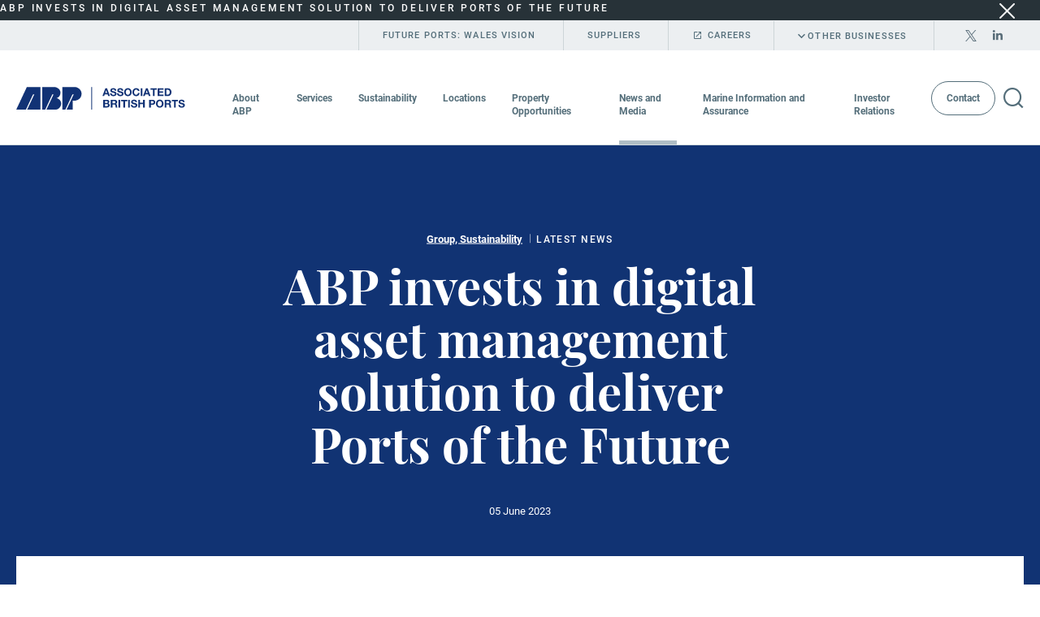

--- FILE ---
content_type: text/html; charset=utf-8
request_url: https://www.abports.co.uk/news-and-media/latest-news/2023/abp-invests-in-digital-asset-management-solution-to-deliver-ports-of-the-future/
body_size: 10468
content:
<!DOCTYPE html>
<html lang="en-US">
<head>
    <meta name="viewport" content="width=device-width, initial-scale=1, shrink-to-fit=no">
    <meta name="format-detection" content="telephone=no">
    <meta charset="utf-8">
<title>Associated British Ports | ABP invests in digital asset management solution to deliver Ports of the Future</title>
<meta name="description" content="" />
<meta name="keywords" content="" />
<link rel="canonical" href="https://www.abports.co.uk/news-and-media/latest-news/2023/abp-invests-in-digital-asset-management-solution-to-deliver-ports-of-the-future/" />
	<meta name="robots" content="index,follow" />
	<meta name="googlebot" content="index,follow" />

    <link href="/dist/bundles-styles/main?v=9kxFGm6DAheaO7ku8LmzOEzOAWAe20Tky_hm-86SxRw1" rel="stylesheet"/>

    <script defer text/javascript src='/dist/bundles-scripts?v=ldepmOSzMrWAvwzhfJlytbMpiQrcE-MkDBedKmoazlY1'></script>

    <link href="/favicon.ico" rel="icon" />
<script type="text/javascript" src="https://secure.care5alea.com/js/149047.js" unsafe-eval></script>
<meta name="google-site-verification" content="dt4KnYfjN-maUJAGeyk3eZ1BcFYbf3whDyoJkBC0PYw" />    <script type = "text/javascript">
    var config = {
        apiKey: '89789d071d481b8dfb074a8766005961b088cf25',
        product: 'PRO_MULTISITE',
        initialState: "open",
        necessaryCookies: ['UMB-XSRF-V','UMB_UCONTEXT','UMB_UCONTEXT_C','UMB-XSRF-TOKEN'],
        theme: 'light',
        position: 'left',
        rejectButton: true,
        closeStyle: 'button',
        consentCookieExpiry: 90,
		branding: {
            fontFamily: "Roboto, sans-serif",
            fontColor: "#5e5e5f",
            fontSizeTitle: "20px",
            fontSizeIntro: "14px",
            fontSizeHeaders: "20px",
            fontSize: "14px",
            acceptText: "#f4f5f7",	
            acceptBackground: "#5e5e5f",
            backgroundColor: "#f4f5f7",
            toggleText: "#f4f5f7",
            toggleColor: "#f4f5f7",
            toggleBackground: "#5e5e5f",
            removeAbout: true
        },
        text: {
            notifyTitle: "Our use of cookies",
            notifyDescription: "We use cookies to make the site work and help us make it better. By clicking accept, weâ€™ll set recommended analytics cookies. Or, you can ignore or close this message and weâ€™ll set only the recommended ones.",
            accept: "Accept",
            reject: "Reject",
            settings: "Settings",
            necessaryTitle: "Essential cookies",
            necessaryDescription: "Essential cookies enable core functionality such as security, network management, and accessibility. You may disable these by changing your browser settings, but this may affect how the website functions.",
            title: "Our use of cookies",
            intro: "We use essential cookies to make our site work. We\u0027d also like to set optional analytics cookies to help us improve it. We won\u0027t set optional cookies unless you enable them. Using this tool will set a cookie on your device to remember your preferences.",
            acceptRecommended: "",
            rejectSettings: "",
            closeLabel: "Save and close",
        },
        statement: {
            description: "For more detailed information about the cookies we use, see our",
            name: "Cookies policy",
            url: "/support/cookie-policy/",
            updated: "01/11/2019",
        },
        optionalCookies: [{
            name: "analytics",
            label: "Analytics cookies",
            description: "We\u0027d like to set Google Analytics cookies to help us to improve our website by collecting and reporting information on how you use it. The cookies collect information in a way that does not directly identify anyone. For more information on how these cookies work, please see our \u0027Cookies policy\u0027.",
            cookies: ['_ga','_gid','_gat'],
            recommendedState: true,
			lawfulBasis: "legitimate interest",
            onAccept: function() {
                /*(function(i, s, o, g, r, a, m) {
                    i['GoogleAnalyticsObject'] = r;
                    i[r] = i[r] || function() {
                        (i[r].q = i[r].q || []).push(arguments)
                    }, i[r].l = 1 * new Date();
                    a = s.createElement(o), m = s.getElementsByTagName(o)[0];
                    a.async = 1;
                    a.src = g;
                    m.parentNode.insertBefore(a, m)
                })(window, document, 'script', 'https://www.google-analytics.com/analytics.js', 'ga');
                ga('create', 'UA-141908692-1', 'auto');
                ga('send', 'pageview');*/
                (function(w, d, s, l, i) {
                    w[l] = w[l] || [];
                    w[l].push({
                        'gtm.start': new Date().getTime(),
                        event: 'gtm.js'
                    });
                    var f = d.getElementsByTagName(s)[0],
                        j = d.createElement(s),
                        dl = l != 'dataLayer' ? '&l=' + l : '';
                    j.async = true;
                    j.src = 'https://www.googletagmanager.com/gtm.js?id=' + i + dl;
                    f.parentNode.insertBefore(j, f);
                })(window, document, 'script', 'dataLayer', 'GTM-5BLD2RW');
                if (typeof(BrowseAloud) != "undefined") {
                    BrowseAloud.analytics = BrowseAloud.org_analytics;
                }
            },
            onRevoke: function() {
                //window['ga-disable-UA-141908692-1'] = true;
                window['ga-disable-GTM-5BLD2RW'] = true;
                if (typeof(BrowseAloud) != "undefined") {
                    BrowseAloud.analytics = BrowseAloud.no_analytics;
                }
            },            
        },
		{
            name : 'socialsharing',
            label: 'Social Sharing Cookies',
            description: 'We use some social sharing plugins, to allow you to share certain pages of our website on social media. These plugins place cookies so that you can correctly view how many times a page has been shared.',
            cookies: ['__atuvc', '__atuvs', '_at.cww', 'at-lojson-cache-#', 'at-rand', 'loc', 'uvc', 'xtc', 'mus', 'na_id', 'ouid', 'uid', 'na_tc'],
            //initialConsentState: "on",
			lawfulBasis: "legitimate interest",
            onAccept : function(){
                // Add addThis
                var script = document.createElement("script");
                script.src = "//s7.addthis.com/js/300/addthis_widget.js#pubid=ra-581b3669203a9a52";
                document.body.appendChild(script);
                // End addThis
            },
            onRevoke: function(){
            },
            thirdPartyCookies: [{"name": "AddThis", "optOutLink": "http://www.addthis.com/privacy/opt-out"}]
        },
		]
    };


var loops = 0;
var threshold = 30;

function CookieControlInit() {
    if (typeof CookieControl !== "undefined" && window.jQuery && $('#ccc').length > 0) {
        if ($('header[role=banner]').length > 0) {
            $('#ccc').insertBefore($('header[role=banner]'));
            $('#ccc').css('z-index', 9999);
        }
        $('#ccc-optional-categories .optional-cookie').each(function() {
            var label = $('.optional-cookie-header', $(this)).text();
            var idAttr = (label.split(' ').join('_')).toLowerCase();
            $('<span/>', {
                'class': 'invisible',
                for: idAttr,
                text: label + " toggle",
            }).prependTo($('.checkbox-toggle-label', $(this)));
            $('.checkbox-toggle-input', $(this)).attr('id', idAttr);

        });
    } else {
        if (loops++ < threshold) {
            setTimeout(CookieControlInit, 300);
        }
    }
}
var script = document.createElement('script');
script.onload = function() {
    CookieControl.load(config);
    CookieControlInit();
};
script.crossorigin = "anonymous";
script.src = "https://cc.cdn.civiccomputing.com/8/cookieControl-8.2.min.js";
document.head.appendChild(script);

var onPageStyle = "";
if (config.text.acceptRecommended == "") {
    onPageStyle += "#ccc-recommended-settings{display:none;}"
}
if (config.text.rejectSettings == "") {
    onPageStyle += "#ccc-reject-settings{display:none;}"
}
if (onPageStyle != "") {
    var style = document.createElement('style');
    style.innerHTML = onPageStyle;
    document.head.appendChild(style);
}
</script>
</head>
<body>

	<div class="urgent urgent--grey">
		<div class="urgent__container">
			<div class="urgent__text-wrapper">
					<h2 class="h4 urgent__title">ABP invests in digital asset management solution to deliver Ports of the Future</h2>
							</div>
			<div class="urgent__btn-wrapper" data-accept-cookie-url="/umbraco/Surface/Layout/AcceptAnnouncementCookie">
				<button type="button" class="icon font-ico-close urgent__close js-urgent-close" announcement-cookie-close></button>
			</div>
		</div>
	</div>
    <!-- Google Tag Manager (noscript) -->
<noscript><iframe src="https://www.googletagmanager.com/ns.html?id=GTM-5BLD2RW"
height="0" width="0" style="display:none;visibility:hidden"></iframe></noscript>
<!-- End Google Tag Manager (noscript) -->
<noscript><img src="https://secure.care5alea.com/149047.png" alt="" style="display:none;" /></noscript>    <header class="header">
    <div class="header__top">
        <div class="header__container header__container--top">
                    <a href="/future-ports-wales-vision/" class="header__btn">Future Ports: Wales Vision</a>
                    <a href="/contacts/suppliers/" class="header__btn">Suppliers</a>
                    <a href="https://careers.abports.co.uk/" target="_blank" class="header__btn header__btn--external icon font-ico-external">Careers</a>
                            <button type="button" class="header__btn icon font-ico-chevron-down js-dropdown-btn">Other Businesses</button>
                            <ul class="header__social">
                            <li class="header__social-item">
                                <a href="https://twitter.com/abports21?lang=en" class="header__social-link">
                                        <span class="icon font-ico-twitter"><span class="sr-only">twitter icon</span></span>
                                </a>
                            </li>
                            <li class="header__social-item">
                                <a href="https://www.linkedin.com/company/associated-british-ports" class="header__social-link">
                                        <span class="icon font-ico-linkedin"><span class="sr-only">linkedin icon</span></span>
                                </a>
                            </li>
                </ul>
        </div>
    </div>
        <div class="header__dropdown js-header-dropdown">
            <div class="wrap">
                <div class="header__dropdown-container">
                        <h3 class="header__dropdown-title">Other Businesses</h3>
                    <div class="row">
                                <div class="col-lg-3">
                                        <h4 class="header__dropdown-subtitle">
                                            <a class="header__dropdown-link icon font-ico-external" href="http://www.abpmer.co.uk/" target="_blank">ABPmer</a>
                                        </h4>
                                                                            <p class="header__dropdown-text">Drawing on 60 years of experience, ABP Marine Environmental Research (ABPmer) provides specialist marine environmental research and consultancy services.</p>
                                </div>
                                <div class="col-lg-3">
                                        <h4 class="header__dropdown-subtitle">
                                            <a class="header__dropdown-link icon font-ico-external" href="http://www.ukdredging.co.uk/" target="_blank">UK Dredging</a>
                                        </h4>
                                                                            <p class="header__dropdown-text">UK Dredging (UKD) operates the largest British-owned dredging fleet and specialises in the provision of reliable and cost effective port maintenance dredging services.</p>
                                </div>
                    </div>
                </div>
            </div>
        </div>
    <div class="header__bottom">
        <div class="header__container header__container--bottom">
            <a href="/" class="logo">
                    <img src="/media/1kmnsbpd/logo.svg" alt="Associated British Ports Logo Blue" class="logo__img" />
                            </a>
                <nav class="nav js-navigation">
                    <button class="nav__toggle js-nav-toggle">
                        <span class="sr-only">Open menu</span>
                    </button>
                    <ul class="nav__list" role="menubar">
                                <li class="nav__item has-children" role="menuitem">
                                    <a href="javascript:;" class="nav__link js-nav-link">About ABP</a>
                                        <div class="nav__submenu js-submenu">
                                            <ul class="nav__container row">
                                                <li class="nav__submenu-item nav__submenu-item--back icon font-ico-arrow-left">
                                                    <a href="javascript:;" class="nav__submenu-link">About ABP</a>
                                                </li>
                                                <li class="col-lg-3 nav__block">
                                                        <h3 class="nav__submenu-title">About ABP</h3>
                                                </li>
                                                <li class="col-lg-6 nav__block">
                                                        <ul class="nav__sub-block nav__sub-block--large">
                                                                <li class="nav__submenu-item "><a href="/about-abp/who-we-are/" class="nav__submenu-link">Who we are</a></li>
                                                                <li class="nav__submenu-item "><a href="/about-abp/safety/" class="nav__submenu-link">Safety</a></li>
                                                                <li class="nav__submenu-item "><a href="/about-abp/board-of-directors/" class="nav__submenu-link">Board of Directors</a></li>
                                                                <li class="nav__submenu-item "><a href="/about-abp/our-communities/" class="nav__submenu-link">Our communities</a></li>
                                                                <li class="nav__submenu-item "><a href="/about-abp/executive-team/" class="nav__submenu-link">Executive Team</a></li>
                                                                <li class="nav__submenu-item "><a href="/about-abp/our-people-1/" class="nav__submenu-link">Our people</a></li>
                                                        </ul>
                                                </li>
                                            </ul>
                                        </div>
                                </li>
                                <li class="nav__item has-children" role="menuitem">
                                    <a href="javascript:;" class="nav__link js-nav-link">Services</a>
                                        <div class="nav__submenu js-submenu">
                                            <ul class="nav__container row">
                                                <li class="nav__submenu-item nav__submenu-item--back icon font-ico-arrow-left">
                                                    <a href="javascript:;" class="nav__submenu-link">Services</a>
                                                </li>
                                                <li class="col-lg-3 nav__block">
                                                        <h3 class="nav__submenu-title">Services</h3>
                                                </li>
                                                <li class="col-lg-6 nav__block">
                                                        <ul class="nav__sub-block nav__sub-block--large">
                                                                <li class="nav__submenu-item "><a href="/services/agribulks/" class="nav__submenu-link">Agribulks</a></li>
                                                                <li class="nav__submenu-item "><a href="/services/automotive/" class="nav__submenu-link">Automotive</a></li>
                                                                <li class="nav__submenu-item "><a href="/services/bulk-energy/" class="nav__submenu-link">Bulk Energy</a></li>
                                                                <li class="nav__submenu-item "><a href="/services/construction/" class="nav__submenu-link">Construction</a></li>
                                                                <li class="nav__submenu-item "><a href="/services/containers/" class="nav__submenu-link">Containers</a></li>
                                                                <li class="nav__submenu-item "><a href="/services/cruise/" class="nav__submenu-link">Cruise</a></li>
                                                                <li class="nav__submenu-item "><a href="/services/dry-bulk/" class="nav__submenu-link">Dry Bulk</a></li>
                                                                <li class="nav__submenu-item "><a href="/services/forest-products/" class="nav__submenu-link">Forest Products</a></li>
                                                                <li class="nav__submenu-item "><a href="/services/liquid-bulks/" class="nav__submenu-link">Liquid Bulks</a></li>
                                                                <li class="nav__submenu-item "><a href="/services/offshore-wind/" class="nav__submenu-link">Offshore Wind</a></li>
                                                                <li class="nav__submenu-item "><a href="/services/project-cargo/" class="nav__submenu-link">Project Cargo</a></li>
                                                                <li class="nav__submenu-item "><a href="/services/rail-freight/" class="nav__submenu-link">Rail Freight</a></li>
                                                                <li class="nav__submenu-item "><a href="/services/ro-ro-and-ferries/" class="nav__submenu-link">Ro-Ro and Ferries</a></li>
                                                                <li class="nav__submenu-item "><a href="/services/steel-and-other-metals/" class="nav__submenu-link">Steel and other metals</a></li>
                                                                <li class="nav__submenu-item nav__submenu-item--border"><a href="/services/marinas/" class="nav__submenu-link">Marinas</a></li>
                                                        </ul>
                                                </li>
                                                    <li class="col-lg-3 nav__block">
                                                        <ul class="nav__sub-block nav__sub-block--image">
                                                                <li>
                                                                    <img class="nav__submenu-img" alt="" src="/media/edcl5zkb/2_3_1.jpg" />
                                                                </li>
                                                                                                                            <li>
                                                                    <h4 class="nav__submenu-img-title">Safety at ABP</h4>
                                                                </li>
                                                                                                                            <li><a href="/about-abp/safety/" target="_blank" class="btn nav__submenu-btn">View our safety information</a></li>
                                                        </ul>
                                                    </li>
                                            </ul>
                                        </div>
                                </li>
                                <li class="nav__item has-children" role="menuitem">
                                    <a href="javascript:;" class="nav__link js-nav-link">Sustainability</a>
                                        <div class="nav__submenu js-submenu">
                                            <ul class="nav__container row">
                                                <li class="nav__submenu-item nav__submenu-item--back icon font-ico-arrow-left">
                                                    <a href="javascript:;" class="nav__submenu-link">Sustainability</a>
                                                </li>
                                                <li class="col-lg-3 nav__block">
                                                        <h3 class="nav__submenu-title">Sustainability</h3>
                                                </li>
                                                <li class="col-lg-6 nav__block">
                                                        <ul class="nav__sub-block nav__sub-block--large">
                                                                <li class="nav__submenu-item "><a href="/sustainability/ready-for-tomorrow/" class="nav__submenu-link">Ready for Tomorrow</a></li>
                                                                <li class="nav__submenu-item "><a href="/sustainability/energy-ventures-accelerator/" class="nav__submenu-link">Energy Ventures Accelerator</a></li>
                                                        </ul>
                                                </li>
                                            </ul>
                                        </div>
                                </li>
                                <li class="nav__item has-children" role="menuitem">
                                    <a href="javascript:;" class="nav__link js-nav-link">Locations</a>
                                    <div class="nav__submenu js-submenu">
                                        <ul class="nav__container row">
                                            <li class="nav__submenu-item nav__submenu-item--back icon font-ico-arrow-left ">
                                                <a href="javascript:;" class="nav__submenu-link">Locations</a>
                                            </li>
                                            <li class="col-lg-3 nav__block">
                                                <h3 class="nav__submenu-title">Locations</h3>
                                            </li>
                                                <li class="col-lg-3 nav__block">
                                                    <ul class="nav__sub-block">
                                                      
                                                                <li class="nav__submenu-item"><a href="/locations/abp-cromarty-firth-energy-park/" class="nav__submenu-link">ABP Cromarty Firth Energy Park</a></li>
                                                                <li class="nav__submenu-item"><a href="/locations/ayr/" class="nav__submenu-link">Ayr</a></li>
                                                                <li class="nav__submenu-item"><a href="/locations/barrow/" class="nav__submenu-link">Barrow</a></li>
                                                                <li class="nav__submenu-item"><a href="/locations/barry/" class="nav__submenu-link">Barry</a></li>
                                                                <li class="nav__submenu-item"><a href="/locations/cardiff/" class="nav__submenu-link">Cardiff</a></li>
                                                                <li class="nav__submenu-item"><a href="/locations/fleetwood/" class="nav__submenu-link">Fleetwood</a></li>
                                                                <li class="nav__submenu-item"><a href="/locations/garston/" class="nav__submenu-link">Garston</a></li>
                                                                <li class="nav__submenu-item"><a href="/locations/goole/" class="nav__submenu-link">Goole</a></li>
                                                    </ul>
                                                </li>
                                                <li class="col-lg-3 nav__block">
                                                    <ul class="nav__sub-block">
                                                      
                                                                <li class="nav__submenu-item"><a href="/locations/grimsby/" class="nav__submenu-link">Grimsby</a></li>
                                                                <li class="nav__submenu-item"><a href="/locations/hams-hall-rail-freight-terminal/" class="nav__submenu-link">Hams Hall Rail Freight Terminal</a></li>
                                                                <li class="nav__submenu-item"><a href="/locations/hull/" class="nav__submenu-link">Hull</a></li>
                                                                <li class="nav__submenu-item"><a href="/locations/immingham/" class="nav__submenu-link">Immingham</a></li>
                                                                <li class="nav__submenu-item"><a href="/locations/ipswich/" class="nav__submenu-link">Ipswich</a></li>
                                                                <li class="nav__submenu-item"><a href="/locations/king-s-lynn/" class="nav__submenu-link">King&#39;s Lynn</a></li>
                                                                <li class="nav__submenu-item"><a href="/locations/lowestoft/" class="nav__submenu-link">Lowestoft</a></li>
                                                                <li class="nav__submenu-item"><a href="/locations/newport/" class="nav__submenu-link">Newport</a></li>
                                                    </ul>
                                                </li>
                                                <li class="col-lg-3 nav__block">
                                                    <ul class="nav__sub-block">
                                                      
                                                                <li class="nav__submenu-item"><a href="/locations/plymouth/" class="nav__submenu-link">Plymouth </a></li>
                                                                <li class="nav__submenu-item"><a href="/locations/port-talbot/" class="nav__submenu-link">Port Talbot</a></li>
                                                                <li class="nav__submenu-item"><a href="/locations/silloth/" class="nav__submenu-link">Silloth</a></li>
                                                                <li class="nav__submenu-item"><a href="/locations/solent-gateway/" class="nav__submenu-link">Solent Gateway</a></li>
                                                                <li class="nav__submenu-item"><a href="/locations/southampton/" class="nav__submenu-link">Southampton</a></li>
                                                                <li class="nav__submenu-item"><a href="/locations/swansea/" class="nav__submenu-link">Swansea</a></li>
                                                                <li class="nav__submenu-item"><a href="/locations/teignmouth/" class="nav__submenu-link">Teignmouth</a></li>
                                                                <li class="nav__submenu-item"><a href="/locations/troon/" class="nav__submenu-link">Troon</a></li>
                                                    </ul>
                                                </li>
                                          

                                        </ul>
                                    </div>
                                </li>
                                <li class="nav__item has-children" role="menuitem">
                                    <a href="javascript:;" class="nav__link js-nav-link">Property Opportunities</a>
                                        <div class="nav__submenu js-submenu">
                                            <ul class="nav__container row">
                                                <li class="nav__submenu-item nav__submenu-item--back icon font-ico-arrow-left">
                                                    <a href="javascript:;" class="nav__submenu-link">Property Opportunities</a>
                                                </li>
                                                <li class="col-lg-3 nav__block">
                                                        <h3 class="nav__submenu-title">Property Opportunities</h3>
                                                </li>
                                                <li class="col-lg-6 nav__block">
                                                        <ul class="nav__sub-block nav__sub-block--large">
                                                                <li class="nav__submenu-item "><a href="/property/opportunities/" class="nav__submenu-link">About ABP Property </a></li>
                                                                <li class="nav__submenu-item "><a href="/property/open-storage/" class="nav__submenu-link">Open Storage Opportunities</a></li>
                                                                <li class="nav__submenu-item "><a href="/property/abp-cromarty-firth-energy-park/" class="nav__submenu-link">ABP Cromarty Firth Energy Park</a></li>
                                                                <li class="nav__submenu-item "><a href="/property/industrial-warehousing-logistics/" class="nav__submenu-link">Industrial/Warehousing Logistics</a></li>
                                                        </ul>
                                                </li>
                                            </ul>
                                        </div>
                                </li>
                                <li class="nav__item has-children" role="menuitem">
                                    <a href="javascript:;" class="nav__link js-nav-link">News and Media</a>
                                        <div class="nav__submenu js-submenu">
                                            <ul class="nav__container row">
                                                <li class="nav__submenu-item nav__submenu-item--back icon font-ico-arrow-left">
                                                    <a href="javascript:;" class="nav__submenu-link">News and Media</a>
                                                </li>
                                                <li class="col-lg-3 nav__block">
                                                        <h3 class="nav__submenu-title">News and Media</h3>
                                                </li>
                                                <li class="col-lg-6 nav__block">
                                                        <ul class="nav__sub-block nav__sub-block--large">
                                                                <li class="nav__submenu-item "><a href="/news-and-media/latest-news/" class="nav__submenu-link">Latest News</a></li>
                                                                <li class="nav__submenu-item "><a href="/news-and-media/video/" class="nav__submenu-link">Video</a></li>
                                                                <li class="nav__submenu-item "><a href="/news-and-media/articles-and-blog/" class="nav__submenu-link">Articles and Blog</a></li>
                                                                <li class="nav__submenu-item "><a href="/news-and-media/publications-download/" class="nav__submenu-link">Publications Download</a></li>
                                                                <li class="nav__submenu-item "><a href="/news-and-media/media-contacts/" class="nav__submenu-link">Media Contacts</a></li>
                                                                <li class="nav__submenu-item "><a href="/news-and-media/filming-requests/" class="nav__submenu-link">Filming Requests</a></li>
                                                        </ul>
                                                </li>
                                            </ul>
                                        </div>
                                </li>
                                <li class="nav__item has-children" role="menuitem">
                                    <a href="javascript:;" class="nav__link js-nav-link">Marine Information and Assurance</a>
                                        <div class="nav__submenu js-submenu">
                                            <ul class="nav__container row">
                                                <li class="nav__submenu-item nav__submenu-item--back icon font-ico-arrow-left">
                                                    <a href="javascript:;" class="nav__submenu-link">Marine Information and Assurance</a>
                                                </li>
                                                <li class="col-lg-3 nav__block">
                                                        <h3 class="nav__submenu-title">Marine Information and Assurance</h3>
                                                </li>
                                                <li class="col-lg-6 nav__block">
                                                        <ul class="nav__sub-block nav__sub-block--large">
                                                                <li class="nav__submenu-item "><a href="/marine-information-and-compliance/port-marine-information/" class="nav__submenu-link">Port Marine Information</a></li>
                                                                <li class="nav__submenu-item "><a href="/marine-information-and-compliance/abp-standard-terms-and-conditions-of-trade/" class="nav__submenu-link">ABP Standard Terms and Conditions of Trade</a></li>
                                                                <li class="nav__submenu-item "><a href="/marine-information-and-compliance/bye-laws/" class="nav__submenu-link">Bye-Laws</a></li>
                                                                <li class="nav__submenu-item "><a href="/marine-information-and-compliance/abp-marine-policy-and-pmsc/" class="nav__submenu-link">ABP Marine Policy and PMSC</a></li>
                                                                <li class="nav__submenu-item "><a href="/marine-information-and-compliance/abp-port-rules/" class="nav__submenu-link">ABP Port Rules</a></li>
                                                                <li class="nav__submenu-item "><a href="/marine-information-and-compliance/gender-diversity-and-gender-pay-gap/" class="nav__submenu-link">Gender Diversity and Gender Pay Gap</a></li>
                                                                <li class="nav__submenu-item "><a href="/marine-information-and-compliance/whistleblowing-policy/" class="nav__submenu-link">Whistleblowing Policy</a></li>
                                                                <li class="nav__submenu-item "><a href="/marine-information-and-compliance/modern-slavery-statement/" class="nav__submenu-link">Modern Slavery Statement</a></li>
                                                                <li class="nav__submenu-item "><a href="/marine-information-and-compliance/climate-change-adaptation-report/" class="nav__submenu-link">Climate Change Adaptation Report</a></li>
                                                                <li class="nav__submenu-item "><a href="/marine-information-and-compliance/group-policies/" class="nav__submenu-link">Group Policies</a></li>
                                                                <li class="nav__submenu-item "><a href="/marine-information-and-compliance/summer-water-safety/" class="nav__submenu-link">Summer water safety</a></li>
                                                        </ul>
                                                </li>
                                                    <li class="col-lg-3 nav__block">
                                                        <ul class="nav__sub-block nav__sub-block--image">
                                                                <li>
                                                                    <img class="nav__submenu-img" alt="" src="/media/5a4d3pl5/2_1_1.jpg" />
                                                                </li>
                                                                                                                            <li>
                                                                    <h4 class="nav__submenu-img-title">Latest News and Press Releases</h4>
                                                                </li>
                                                                                                                            <li><a href="/news-and-media/latest-news/" target="_blank" class="btn nav__submenu-btn">View all</a></li>
                                                        </ul>
                                                    </li>
                                            </ul>
                                        </div>
                                </li>
                                <li class="nav__item has-children" role="menuitem">
                                    <a href="javascript:;" class="nav__link js-nav-link">Investor Relations</a>
                                        <div class="nav__submenu js-submenu">
                                            <ul class="nav__container row">
                                                <li class="nav__submenu-item nav__submenu-item--back icon font-ico-arrow-left">
                                                    <a href="javascript:;" class="nav__submenu-link">Investor Relations</a>
                                                </li>
                                                <li class="col-lg-3 nav__block">
                                                        <h3 class="nav__submenu-title">Investor Relations</h3>
                                                </li>
                                                <li class="col-lg-6 nav__block">
                                                        <ul class="nav__sub-block nav__sub-block--large">
                                                                <li class="nav__submenu-item "><a href="/investor-relations/financial-news/" class="nav__submenu-link">Financial News</a></li>
                                                                <li class="nav__submenu-item "><a href="/investor-relations/reports-results-and-presentations/" class="nav__submenu-link">Reports, Results and Presentations</a></li>
                                                                <li class="nav__submenu-item "><a href="/investor-relations/offering-related-documents/" class="nav__submenu-link">Offering Related Documents</a></li>
                                                        </ul>
                                                </li>
                                            </ul>
                                        </div>
                                </li>
                                <li class="nav__item has-children" role="menuitem">
                                    <a href="javascript:;" class="nav__link js-nav-link nav__link--btn btn btn--grey">Contact</a>
                                        <div class="nav__submenu js-submenu">
                                            <ul class="nav__container row">
                                                <li class="nav__submenu-item nav__submenu-item--back icon font-ico-arrow-left">
                                                    <a href="javascript:;" class="nav__submenu-link">Contact</a>
                                                </li>
                                                <li class="col-lg-3 nav__block">
                                                        <h3 class="nav__submenu-title">Contact</h3>
                                                </li>
                                                <li class="col-lg-6 nav__block">
                                                        <ul class="nav__sub-block nav__sub-block--large">
                                                                <li class="nav__submenu-item "><a href="/contacts/london-office/" class="nav__submenu-link">London Office</a></li>
                                                                <li class="nav__submenu-item "><a href="/contacts/commercial/" class="nav__submenu-link">Commercial</a></li>
                                                                <li class="nav__submenu-item "><a href="/contacts/regions-and-ports/" class="nav__submenu-link">Regions and Ports</a></li>
                                                                <li class="nav__submenu-item "><a href="/contacts/media/" class="nav__submenu-link">Media</a></li>
                                                                <li class="nav__submenu-item "><a href="/contacts/investor-relations/" class="nav__submenu-link">Investor Relations</a></li>
                                                                <li class="nav__submenu-item "><a href="/contacts/careers/" class="nav__submenu-link">Careers</a></li>
                                                                <li class="nav__submenu-item "><a href="/contacts/suppliers/" class="nav__submenu-link">Suppliers</a></li>
                                                                <li class="nav__submenu-item "><a href="/contacts/complaints/" class="nav__submenu-link">Complaints</a></li>
                                                        </ul>
                                                </li>
                                            </ul>
                                        </div>
                                </li>
                                                    <li class="nav__item nav__item--grey has-children" role="menuitem">
                                    <a href="javascript:;" class="nav__link nav__link--grey js-nav-link">Other Businesses</a>
                                <div class="nav__submenu js-submenu">
                                    <ul class="nav__container row">
                                        <li class="nav__submenu-item nav__submenu-item--back icon font-ico-arrow-left">
                                            <a href="javascript:;" class="nav__submenu-link">Back</a>
                                        </li>
                                    </ul>
                                        <div class="col-lg-3">
                                                <h4 class="nav__dropdown-subtitle">
                                                    <a class="nav__dropdown-link icon font-ico-external" href="http://www.abpmer.co.uk/" target="_blank">ABPmer</a>
                                                </h4>
                                                                                            <p class="nav__dropdown-text">Drawing on 60 years of experience, ABP Marine Environmental Research (ABPmer) provides specialist marine environmental research and consultancy services.</p>
                                        </div>
                                        <div class="col-lg-3">
                                                <h4 class="nav__dropdown-subtitle">
                                                    <a class="nav__dropdown-link icon font-ico-external" href="http://www.ukdredging.co.uk/" target="_blank">UK Dredging</a>
                                                </h4>
                                                                                            <p class="nav__dropdown-text">UK Dredging (UKD) operates the largest British-owned dredging fleet and specialises in the provision of reliable and cost effective port maintenance dredging services.</p>
                                        </div>
                                </div>
                            </li>
                                                        <li class="nav__item nav__item--grey" role="menuitem">
                                    <a href="/future-ports-wales-vision/" class="nav__link nav__link--grey">Future Ports: Wales Vision</a>
                                </li>
                                <li class="nav__item nav__item--grey" role="menuitem">
                                    <a href="/contacts/suppliers/" class="nav__link nav__link--grey">Suppliers</a>
                                </li>
                                <li class="nav__item nav__item--grey" role="menuitem">
                                    <a href="https://careers.abports.co.uk/" target="_blank" class="nav__link nav__link--grey icon font-ico-external">Careers</a>
                                </li>
                    </ul>
                        <button type="button" class="nav__search icon font-ico-search js-search-open"></button>
                </nav>
        </div>
    </div>
</header>
    <div class="search-overlay">
        <div class="search-overlay__top-wrapper">
            <a href="/" class="logo">
                    <img src="/media/1kmnsbpd/logo.svg" alt="Associated British Ports Logo Blue" class="logo__img" />
                            </a>
            <button type="button" class="search-overlay__close icon font-ico-close js-search-close"></button>
        </div>
        <div class="search-overlay__form-wrapper js-search-wrapper" data-controller-url="/umbraco/Surface/SearchListing/WildCardSearch">
            <div class="search-overlay__form-container">
                <form class="search-overlay__form" action="/search-page/" method="get">
                    <input type="search" name="q" required placeholder="Search" autofocus class="search-overlay__input js-search-wildcards">
                    <button type="submit" class="icon font-ico-search search-overlay__btn"></button>
                </form>
            </div>
            <div class="search-overlay__wildcard-list-items js-wildcard">
            </div>
        </div>
    </div>

    <div class="banner banner--big"   style="background-image: url('/media/ditd0kq2/pantone_288_block.jpg');"   >
	<div class="banner__container">
		<div class="banner__category-wrapper">
				<span class="banner__category">Group, Sustainability</span>
							<span class="banner__category-date">Latest News</span>
		</div>
		<span class="banner__subtitle"></span>
			<h1 class="banner__title banner__title--article">ABP invests in digital asset management solution to deliver Ports of the Future</h1>
					<span class="banner__date">05 June 2023</span>	
	</div>
</div>
<div class="content-up">
	<div class="content-up__container">
		<div class="wrap wrap--small">

        <div class="image-wrapper">
            <img src="/media/y5bgw2y3/microsoftteams-image-11-1.png">
        </div>
    <div class="rte">
        <p>Today, Associated British Ports (ABP), the UK’s largest ports group, has launched a programme to digitalise asset management across its network of 21 ports, providing a mobile solution that will enhance the reliability and sustainability of port operations.  </p>
<p>By investing £1.5 million in a mobile solution of this scale, ABP reaffirms its role as a pioneer in driving digitalisation in the UK ports sector. In collaboration with Mainsaver and Spidex, this wider rollout follows a successful pilot trial of the new technology, which was undertaken at a number of ABP’s ports, including in Garston, Ipswich, Immingham, Hull, Newport and Southampton.</p>
<p>Working with ABP employees in roles which interact with Mainsaver Connect maintenance management application software, the trial ensured that both large and small ports were considered to fully test the practicalities of implementing and allocating work in a digital manner.</p>
<p>The deployment of the product, Mainsaver Connect, is a mobile derivative of the Mainsaver Computerised Maintenance Management System (CMMS), a US product which is supported by Spidex, a UK based developer and affiliated support arm.</p>
<p><strong>Mike McCartain, ABP’s Group Director of Safety, Engineering &amp; Marine</strong>, commented: “At ABP, we are passionate about investing in technology to enable our people to deliver the best service for our customers.</p>
<p>“Going digital with our asset management is an important step in building the sustainable Ports of the Future, where information is shared accurately and instantaneously, so that we can make well-informed decisions, spot trends and optimise the safety and sustainability of our operations.”</p>
<p>The mobile device rollout, which begins this week, will include the deployment of hundreds of tablets and focussed training sessions for engineers across ABP’s regions, which will aim to equip them with the skills and knowledge to work optimally and maximise the benefits they get from using the technology.</p>
<p>Taking place in parallel across ABP’s business regions of the Humber, Southampton and Wales and Short Sea Ports, the rollout will be delivered via a team approach, headed up by a lead ABP representative in each region.</p>
<p><strong>Nicole Geraghty, ABP Port Planner (Maintenance)</strong>, said: “I really look forward to working with this powerful new tool. It’s helpful that it will provide access to ‘real time’ information, saving our engineering teams time and ultimately keeping being able to make informed decisions based on accurate information.’”</p>
<p>“It is an exciting time at ABP as we see investments not only in digitalisation but also in upskilling our people and electrifying plant, cranes, vehicles as part of our ambition to make port operations more sustainable. I am thoroughly enjoying being part of ABP during this new phase.”</p>
<p>This latest investment in digitalisation builds on ABP's forward-thinking steps taken in 2021, when the Port of Southampton became the first British port to install a private 5G network. </p>
<p><strong>Dave Schlager, Mainsaver CEO</strong>, said: “ABP's adoption of Mainsaver Connect demonstrates their commitment to leveraging digital solutions for enhanced efficiency and sustainability in port operations. With Mainsaver's mobile enterprise asset management solution, ABP can create, assign, and process work orders seamlessly, enabling technicians to manage and maintain port assets efficiently, ultimately reducing waste and promoting a greener future.”</p>
<p><strong>Jonathan Starling, Spidex Managing Director</strong>, commented: “It is has been a pleasure for Spidex to work with the ABP Asset Management Team in assisting them with achieving their target of creating a ‘mobilised’ engineering and maintenance work force across their entire business. We very much look forward to the next steps on that journey both in digitising other associated processes and automating data collection from their asset base.”</p>
<p>Taken together, the two primary benefits of this mobile digital solution - access to enhanced information visibility in real time and instant access to stock records, will help inform business decisions and support the delivery of ABP’s net zero sustainability strategy, ‘<a href="https://www.abports.co.uk/media/24uld1yi/abp-ready-for-tomorrow.pdf">Ready for Tomorrow’</a>. Launched on 28 February this year, the strategy sets out a plan to reach net zero greenhouse gas emissions from ABP’s own operations by 2040.</p>
<p>Whilst this mobile tablet solution is a significant milestone in creating the Ports of the Future, ABP recognises that business digitalisation is an ongoing process, as new technologies emerge. For example, in July 2022, ABP became the first UK ports group to trial innovative wearable safety devices designed by Rombit. The devices, which are worn on the wrist, arm or ankle, and attached to machinery, have a wide range of uses including lone worker support, collision avoidance and evacuation in case of emergency.</p>
<p>By investing in the latest digital technologies, ABP aims to create a great place to work, where employees can develop their skills and work at the cutting-edge of the ports industry. Building the Ports of the Future will inspire the next generation to pursue STEM careers in the maritime sector.</p>
<p>Find out more about the wealth of career opportunities available at ABP, all rooted in a culture that welcomes diversity, fosters talent, encourages internal movement and progression, and places safety first: <a href="https://careers.abports.co.uk/">Associated British Ports Careers (abports.co.uk)</a></p>
    </div>
		</div>
	</div>
</div>


    

    <div class="newsletter">
        <div class="wrap">
            <div class="newsletter__wrapper">
                <div class="newsletter__container">
                        <h4 class="newsletter__title">Join our mailing list for information, industry insight and marketing material:</h4>
                    <form class="newsletter__form" method="post">
                        <input class="newsletter__input" data-val="true" data-val-email="The email address is not valid" data-val-required="The email address is required" id="EmailAddress" name="EmailAddress" placeholder="yourname@youraddress.com" type="text" value="" />
                        <span class="field-validation-valid" data-valmsg-for="EmailAddress" data-valmsg-replace="true"></span>
                        <button type="submit" class="btn icon font-ico-arrow-btn newsletter__btn" data-controller-url="/umbraco/Surface/Subscribe/SubscribeForm"></button>
                    </form>
                </div>
            </div>
        </div>
    </div>


<footer class="footer">
    <div class="footer__top">
        <div class="wrap">
            <div class="footer__container footer__container--top">
                <div class="row">
                        <div class="col-lg-4 col-md-12">
                                <h4 class="footer__title-large">HOW CAN WE HELP?</h4>
                                                            <ul class="footer__list-large">
                                        <li class="footer__item-large">
                                            		<a href="/contacts/london-office/" class="footer__link-large">Head Office</a>

                                        </li>
                                        <li class="footer__item-large">
                                            		<a href="/contacts/media/" class="footer__link-large">Media</a>

                                        </li>
                                        <li class="footer__item-large">
                                            		<a href="/contacts/commercial/" class="footer__link-large">Commercial</a>

                                        </li>
                                        <li class="footer__item-large">
                                            		<a href="/contacts/suppliers/" class="footer__link-large">Suppliers</a>

                                        </li>
                                </ul>
                        </div>
                                            <div class="col-lg-4 col-md-4 col-sm-12">
                                <h4 class="footer__title-small">About us</h4>
                                                            <ul class="footer__list-small">
                                        <li class="footer__item-small">
                                            		<a href="/about-abp/who-we-are/" class="footer__link-small">Who we are</a>

                                        </li>
                                        <li class="footer__item-small">
                                            		<a href="/about-abp/safety/" class="footer__link-small">Safety</a>

                                        </li>
                                        <li class="footer__item-small">
                                            		<a href="/about-abp/board-of-directors/" class="footer__link-small">Board of Directors</a>

                                        </li>
                                        <li class="footer__item-small">
                                            		<a href="/about-abp/executive-team/" class="footer__link-small">Executive Team</a>

                                        </li>
                                        <li class="footer__item-small">
                                            		<a href="/about-abp/economic-impact/" class="footer__link-small">Economic Impact</a>

                                        </li>
                                </ul>
                        </div>
                                            <div class="col-lg-4 col-md-8 col-sm-12">
                                <h4 class="footer__title-small">Services</h4>
                                                            <ul class="footer__list-small split">
                                        <li class="footer__item-small">
                                            		<a href="/services/agribulks/" class="footer__link-small">Agribulks</a>

                                        </li>
                                        <li class="footer__item-small">
                                            		<a href="/services/automotive/" class="footer__link-small">Automotive</a>

                                        </li>
                                        <li class="footer__item-small">
                                            		<a href="/services/bulk-energy/" class="footer__link-small">Bulk Energy</a>

                                        </li>
                                        <li class="footer__item-small">
                                            		<a href="/services/construction/" class="footer__link-small">Construction</a>

                                        </li>
                                        <li class="footer__item-small">
                                            		<a href="/services/containers/" class="footer__link-small">Containers</a>

                                        </li>
                                        <li class="footer__item-small">
                                            		<a href="/services/cruise/" class="footer__link-small">Cruise</a>

                                        </li>
                                        <li class="footer__item-small">
                                            		<a href="/services/forest-products/" class="footer__link-small">Forest Products</a>

                                        </li>
                                        <li class="footer__item-small">
                                            		<a href="/services/offshore-wind/" class="footer__link-small">Offshore Wind</a>

                                        </li>
                                        <li class="footer__item-small">
                                            		<a href="/services/project-cargo/" class="footer__link-small">Project Cargo</a>

                                        </li>
                                        <li class="footer__item-small">
                                            		<a href="/services/rail-freight/" class="footer__link-small">Rail Freight</a>

                                        </li>
                                        <li class="footer__item-small">
                                            		<a href="/services/ro-ro-and-ferries/" class="footer__link-small">Ro-Ro and Ferries</a>

                                        </li>
                                        <li class="footer__item-small">
                                            		<a href="/services/liquid-bulks/" class="footer__link-small">Liquid Bulks</a>

                                        </li>
                                        <li class="footer__item-small">
                                            		<a href="/services/steel-and-other-metals/" class="footer__link-small">Steel and other metals</a>

                                        </li>
                                        <li class="footer__item-small">
                                            		<a href="/services/marinas/" class="footer__link-small">Marinas</a>

                                        </li>
                                </ul>
                        </div>
                                            <div class="col-lg-12">
                            <div class="footer__social-wrapper">
                                    <div class="footer__social-btns">
                                                <a href="/contacts/london-office/" target="_blank" class="btn btn--transparent icon font-ico-user footer__btn">Contacts</a>
                                    </div>
                                                                    <div class="footer__social-icons">
                                                <a href="https://twitter.com/abports21?lang=en" target="_blank" class="icon font-ico-twitter footer__icon"></a>
                                                <a href="https://www.linkedin.com/company/associated-british-ports" target="_blank" class="icon font-ico-linkedin footer__icon"></a>
                                    </div>
                            </div>
                        </div>
                </div>
            </div>
        </div>
    </div>
    <div class="footer__bottom">
        <div class="wrap">
            <div class="footer__container footer__container--bottom">
                    <p class="footer__copyright">&#169; 2026 Associated British Ports. All rights reserved.</p>
                                    <ul class="footer__nav">
                            <li class="footer__nav-item">
                                		<a href="/support/cookie-policy/" class="footer__nav-link">Cookie Policy</a>

                            </li>
                            <li class="footer__nav-item">
                                		<a href="/support/privacy-notice/" class="footer__nav-link">Privacy Notice</a>

                            </li>
                            <li class="footer__nav-item">
                                		<a href="/support/terms-of-use/" class="footer__nav-link">Terms of Use</a>

                            </li>
                            <li class="footer__nav-item">
                                		<a href="/marine-information-and-compliance/modern-slavery-statement/" class="footer__nav-link">Modern Slavery Statement</a>

                            </li>
                            <li class="footer__nav-item">
                                		<a href="/support/sitemap/" class="footer__nav-link">Sitemap</a>

                            </li>
                            <li class="footer__nav-item">
                                		<a href="/insurance-portal-claims/" class="footer__nav-link">Insurance Portal Claims</a>

                            </li>
                            <li class="footer__nav-item">
                                		<a href="/media/omjbkjmm/whistleblowing-policy-1.pdf" target="_blank" class="footer__nav-link">Whistleblowing Policy</a>

                            </li>
                            <li class="footer__nav-item">
                                		<a href="https://readyfortomorrow.abports.co.uk/" target="_blank" class="footer__nav-link">Sustainability</a>

                            </li>
                            <li class="footer__nav-item">
                                		<a href="/media/kozhflfl/abp-environmental-policy-statement-2024.pdf" target="_blank" class="footer__nav-link">Environmental Policy Statement</a>

                            </li>
                            <li class="footer__nav-item">
                                		<a href="/media/4d5h4shd/abp-asset-managment-policy.pdf" target="_blank" class="footer__nav-link">ABP Asset Managment Policy</a>

                            </li>
                    </ul>
            </div>
        </div>
    </div>
</footer>
<button class="scroll-to-top js-scroll-top icon font-ico-ar-right" type="button">
    <span class="sr-only">Scroll top</span>
</button>
    <script defer text/javascript src='/dist/validationScripts/?v=U3y44fAu1SGdHZ4e-vybePK3bGtqbEgCJ2s71wYlMOU1'></script>

    
</body>
</html>

--- FILE ---
content_type: text/css; charset=utf-8
request_url: https://www.abports.co.uk/dist/bundles-styles/main?v=9kxFGm6DAheaO7ku8LmzOEzOAWAe20Tky_hm-86SxRw1
body_size: 57625
content:
/* Minification failed. Returning unminified contents.
(1,105904): run-time error CSS1030: Expected identifier, found '.'
(1,105920): run-time error CSS1031: Expected selector, found ')'
(1,105920): run-time error CSS1025: Expected comma or open brace, found ')'
(1,105962): run-time error CSS1030: Expected identifier, found '.'
(1,105978): run-time error CSS1031: Expected selector, found ')'
(1,105978): run-time error CSS1025: Expected comma or open brace, found ')'
 */
body,div,dl,dt,dd,ul,ol,li,h1,h2,h3,h4,h5,h6,pre,form,fieldset,input,textarea,p,blockquote,th,td{margin:0;padding:0}article,aside,details,figcaption,figure,footer,header,hgroup,nav,section,main{display:block}audio:not([controls]){display:none}[hidden]{display:none}html{font-size:100%;-webkit-text-size-adjust:100%;-ms-text-size-adjust:100%}body{font-size:1em;line-height:1.35;-moz-osx-font-smoothing:grayscale;-webkit-font-smoothing:antialiased}a{text-decoration:none}a:focus,a:hover,a:active{outline:none}b,strong{font-weight:bold}blockquote{margin:0}hr{display:block;height:1px;border:0;border-top:1px solid #ccc;margin:1em 0;padding:0}ins{background:#ff9;color:#000;text-decoration:none}pre,code,kbd,samp{font-family:monospace, serif;font-size:1em}pre{white-space:pre;word-wrap:break-word}q{quotes:none}q::before,q::after{content:''}small{font-size:85%}sub,sup{font-size:75%;line-height:0;position:relative;vertical-align:baseline}sup{top:-0.5em}sub{bottom:-0.25em}nav ul,nav ol,ul,li{list-style:none;list-style-image:none;margin:0;padding:0}img{border:0;-ms-interpolation-mode:bicubic;vertical-align:middle}svg:not(:root){overflow:hidden}figure{margin:0}form{margin:0}fieldset{border:0;margin:0;padding:0}label{cursor:pointer}legend{border:0;padding:0;white-space:normal}button,input,select,textarea{font-size:100%;margin:0;vertical-align:baseline}button,input{line-height:normal}button,input[type='button'],input[type='reset'],input[type='submit']{cursor:pointer;-webkit-appearance:button}button[disabled],input[disabled]{cursor:default}input[type='text'],input[type='email'],input[type='password'],input[type='search'],textarea{-webkit-box-shadow:none;box-shadow:none;-webkit-appearance:none;-moz-appearance:none;appearance:none}button::-moz-focus-inner,input::-moz-focus-inner{border:0;padding:0}textarea{overflow:auto;vertical-align:top;resize:vertical}input,textarea,select{outline:none}table{border-collapse:collapse;border-spacing:0;border-color:transparent}td{vertical-align:top}.container{width:100%;padding-right:13px;padding-left:13px;margin-right:auto;margin-left:auto}@media only screen and (min-width: 576px){.container{max-width:540px}}@media only screen and (min-width: 768px){.container{max-width:720px}}@media only screen and (min-width: 992px){.container{max-width:960px}}@media only screen and (min-width: 1200px){.container{max-width:1140px}}.container-fluid{width:100%;padding-right:13px;padding-left:13px;margin-right:auto;margin-left:auto}.row{display:-webkit-box;display:-webkit-flex;display:-ms-flexbox;display:flex;-webkit-flex-wrap:wrap;-ms-flex-wrap:wrap;flex-wrap:wrap;margin-right:-13px;margin-left:-13px}.no-gutters{margin-right:0;margin-left:0}.no-gutters>.col,.no-gutters>[class*="col-"]{padding-right:0;padding-left:0}.col-1,.col-2,.col-3,.col-4,.col-5,.col-6,.col-7,.col-8,.col-9,.col-10,.col-11,.col-12,.col,.col-auto,.col-sm-1,.col-sm-2,.col-sm-3,.col-sm-4,.col-sm-5,.col-sm-6,.col-sm-7,.col-sm-8,.col-sm-9,.col-sm-10,.col-sm-11,.col-sm-12,.col-sm,.col-sm-auto,.col-md-1,.col-md-2,.col-md-3,.col-md-4,.col-md-5,.col-md-6,.col-md-7,.col-md-8,.col-md-9,.col-md-10,.col-md-11,.col-md-12,.col-md,.col-md-auto,.col-lg-1,.col-lg-2,.col-lg-3,.col-lg-4,.col-lg-5,.col-lg-6,.col-lg-7,.col-lg-8,.col-lg-9,.col-lg-10,.col-lg-11,.col-lg-12,.col-lg,.col-lg-auto,.col-xl-1,.col-xl-2,.col-xl-3,.col-xl-4,.col-xl-5,.col-xl-6,.col-xl-7,.col-xl-8,.col-xl-9,.col-xl-10,.col-xl-11,.col-xl-12,.col-xl,.col-xl-auto{position:relative;width:100%;min-height:1px;padding-right:13px;padding-left:13px}.col{-webkit-flex-basis:0;-ms-flex-preferred-size:0;flex-basis:0;-webkit-box-flex:1;-webkit-flex-grow:1;-ms-flex-positive:1;flex-grow:1;max-width:100%}.col-auto{-webkit-box-flex:0;-webkit-flex:0 0 auto;-ms-flex:0 0 auto;flex:0 0 auto;width:auto;max-width:none}.col-1{-webkit-box-flex:0;-webkit-flex:0 0 8.33333%;-ms-flex:0 0 8.33333%;flex:0 0 8.33333%;max-width:8.33333%}.col-2{-webkit-box-flex:0;-webkit-flex:0 0 16.66667%;-ms-flex:0 0 16.66667%;flex:0 0 16.66667%;max-width:16.66667%}.col-3{-webkit-box-flex:0;-webkit-flex:0 0 25%;-ms-flex:0 0 25%;flex:0 0 25%;max-width:25%}.col-4{-webkit-box-flex:0;-webkit-flex:0 0 33.33333%;-ms-flex:0 0 33.33333%;flex:0 0 33.33333%;max-width:33.33333%}.col-5{-webkit-box-flex:0;-webkit-flex:0 0 41.66667%;-ms-flex:0 0 41.66667%;flex:0 0 41.66667%;max-width:41.66667%}.col-6{-webkit-box-flex:0;-webkit-flex:0 0 50%;-ms-flex:0 0 50%;flex:0 0 50%;max-width:50%}.col-7{-webkit-box-flex:0;-webkit-flex:0 0 58.33333%;-ms-flex:0 0 58.33333%;flex:0 0 58.33333%;max-width:58.33333%}.col-8{-webkit-box-flex:0;-webkit-flex:0 0 66.66667%;-ms-flex:0 0 66.66667%;flex:0 0 66.66667%;max-width:66.66667%}.col-9{-webkit-box-flex:0;-webkit-flex:0 0 75%;-ms-flex:0 0 75%;flex:0 0 75%;max-width:75%}.col-10{-webkit-box-flex:0;-webkit-flex:0 0 83.33333%;-ms-flex:0 0 83.33333%;flex:0 0 83.33333%;max-width:83.33333%}.col-11{-webkit-box-flex:0;-webkit-flex:0 0 91.66667%;-ms-flex:0 0 91.66667%;flex:0 0 91.66667%;max-width:91.66667%}.col-12{-webkit-box-flex:0;-webkit-flex:0 0 100%;-ms-flex:0 0 100%;flex:0 0 100%;max-width:100%}.order-first{-webkit-box-ordinal-group:0;-webkit-order:-1;-ms-flex-order:-1;order:-1}.order-last{-webkit-box-ordinal-group:14;-webkit-order:13;-ms-flex-order:13;order:13}.order-0{-webkit-box-ordinal-group:1;-webkit-order:0;-ms-flex-order:0;order:0}.order-1{-webkit-box-ordinal-group:2;-webkit-order:1;-ms-flex-order:1;order:1}.order-2{-webkit-box-ordinal-group:3;-webkit-order:2;-ms-flex-order:2;order:2}.order-3{-webkit-box-ordinal-group:4;-webkit-order:3;-ms-flex-order:3;order:3}.order-4{-webkit-box-ordinal-group:5;-webkit-order:4;-ms-flex-order:4;order:4}.order-5{-webkit-box-ordinal-group:6;-webkit-order:5;-ms-flex-order:5;order:5}.order-6{-webkit-box-ordinal-group:7;-webkit-order:6;-ms-flex-order:6;order:6}.order-7{-webkit-box-ordinal-group:8;-webkit-order:7;-ms-flex-order:7;order:7}.order-8{-webkit-box-ordinal-group:9;-webkit-order:8;-ms-flex-order:8;order:8}.order-9{-webkit-box-ordinal-group:10;-webkit-order:9;-ms-flex-order:9;order:9}.order-10{-webkit-box-ordinal-group:11;-webkit-order:10;-ms-flex-order:10;order:10}.order-11{-webkit-box-ordinal-group:12;-webkit-order:11;-ms-flex-order:11;order:11}.order-12{-webkit-box-ordinal-group:13;-webkit-order:12;-ms-flex-order:12;order:12}.offset-1{margin-left:8.33333%}.offset-2{margin-left:16.66667%}.offset-3{margin-left:25%}.offset-4{margin-left:33.33333%}.offset-5{margin-left:41.66667%}.offset-6{margin-left:50%}.offset-7{margin-left:58.33333%}.offset-8{margin-left:66.66667%}.offset-9{margin-left:75%}.offset-10{margin-left:83.33333%}.offset-11{margin-left:91.66667%}@media only screen and (min-width: 576px){.col-sm{-webkit-flex-basis:0;-ms-flex-preferred-size:0;flex-basis:0;-webkit-box-flex:1;-webkit-flex-grow:1;-ms-flex-positive:1;flex-grow:1;max-width:100%}.col-sm-auto{-webkit-box-flex:0;-webkit-flex:0 0 auto;-ms-flex:0 0 auto;flex:0 0 auto;width:auto;max-width:none}.col-sm-1{-webkit-box-flex:0;-webkit-flex:0 0 8.33333%;-ms-flex:0 0 8.33333%;flex:0 0 8.33333%;max-width:8.33333%}.col-sm-2{-webkit-box-flex:0;-webkit-flex:0 0 16.66667%;-ms-flex:0 0 16.66667%;flex:0 0 16.66667%;max-width:16.66667%}.col-sm-3{-webkit-box-flex:0;-webkit-flex:0 0 25%;-ms-flex:0 0 25%;flex:0 0 25%;max-width:25%}.col-sm-4{-webkit-box-flex:0;-webkit-flex:0 0 33.33333%;-ms-flex:0 0 33.33333%;flex:0 0 33.33333%;max-width:33.33333%}.col-sm-5{-webkit-box-flex:0;-webkit-flex:0 0 41.66667%;-ms-flex:0 0 41.66667%;flex:0 0 41.66667%;max-width:41.66667%}.col-sm-6{-webkit-box-flex:0;-webkit-flex:0 0 50%;-ms-flex:0 0 50%;flex:0 0 50%;max-width:50%}.col-sm-7{-webkit-box-flex:0;-webkit-flex:0 0 58.33333%;-ms-flex:0 0 58.33333%;flex:0 0 58.33333%;max-width:58.33333%}.col-sm-8{-webkit-box-flex:0;-webkit-flex:0 0 66.66667%;-ms-flex:0 0 66.66667%;flex:0 0 66.66667%;max-width:66.66667%}.col-sm-9{-webkit-box-flex:0;-webkit-flex:0 0 75%;-ms-flex:0 0 75%;flex:0 0 75%;max-width:75%}.col-sm-10{-webkit-box-flex:0;-webkit-flex:0 0 83.33333%;-ms-flex:0 0 83.33333%;flex:0 0 83.33333%;max-width:83.33333%}.col-sm-11{-webkit-box-flex:0;-webkit-flex:0 0 91.66667%;-ms-flex:0 0 91.66667%;flex:0 0 91.66667%;max-width:91.66667%}.col-sm-12{-webkit-box-flex:0;-webkit-flex:0 0 100%;-ms-flex:0 0 100%;flex:0 0 100%;max-width:100%}.order-sm-first{-webkit-box-ordinal-group:0;-webkit-order:-1;-ms-flex-order:-1;order:-1}.order-sm-last{-webkit-box-ordinal-group:14;-webkit-order:13;-ms-flex-order:13;order:13}.order-sm-0{-webkit-box-ordinal-group:1;-webkit-order:0;-ms-flex-order:0;order:0}.order-sm-1{-webkit-box-ordinal-group:2;-webkit-order:1;-ms-flex-order:1;order:1}.order-sm-2{-webkit-box-ordinal-group:3;-webkit-order:2;-ms-flex-order:2;order:2}.order-sm-3{-webkit-box-ordinal-group:4;-webkit-order:3;-ms-flex-order:3;order:3}.order-sm-4{-webkit-box-ordinal-group:5;-webkit-order:4;-ms-flex-order:4;order:4}.order-sm-5{-webkit-box-ordinal-group:6;-webkit-order:5;-ms-flex-order:5;order:5}.order-sm-6{-webkit-box-ordinal-group:7;-webkit-order:6;-ms-flex-order:6;order:6}.order-sm-7{-webkit-box-ordinal-group:8;-webkit-order:7;-ms-flex-order:7;order:7}.order-sm-8{-webkit-box-ordinal-group:9;-webkit-order:8;-ms-flex-order:8;order:8}.order-sm-9{-webkit-box-ordinal-group:10;-webkit-order:9;-ms-flex-order:9;order:9}.order-sm-10{-webkit-box-ordinal-group:11;-webkit-order:10;-ms-flex-order:10;order:10}.order-sm-11{-webkit-box-ordinal-group:12;-webkit-order:11;-ms-flex-order:11;order:11}.order-sm-12{-webkit-box-ordinal-group:13;-webkit-order:12;-ms-flex-order:12;order:12}.offset-sm-0{margin-left:0}.offset-sm-1{margin-left:8.33333%}.offset-sm-2{margin-left:16.66667%}.offset-sm-3{margin-left:25%}.offset-sm-4{margin-left:33.33333%}.offset-sm-5{margin-left:41.66667%}.offset-sm-6{margin-left:50%}.offset-sm-7{margin-left:58.33333%}.offset-sm-8{margin-left:66.66667%}.offset-sm-9{margin-left:75%}.offset-sm-10{margin-left:83.33333%}.offset-sm-11{margin-left:91.66667%}}@media only screen and (min-width: 768px){.col-md{-webkit-flex-basis:0;-ms-flex-preferred-size:0;flex-basis:0;-webkit-box-flex:1;-webkit-flex-grow:1;-ms-flex-positive:1;flex-grow:1;max-width:100%}.col-md-auto{-webkit-box-flex:0;-webkit-flex:0 0 auto;-ms-flex:0 0 auto;flex:0 0 auto;width:auto;max-width:none}.col-md-1{-webkit-box-flex:0;-webkit-flex:0 0 8.33333%;-ms-flex:0 0 8.33333%;flex:0 0 8.33333%;max-width:8.33333%}.col-md-2{-webkit-box-flex:0;-webkit-flex:0 0 16.66667%;-ms-flex:0 0 16.66667%;flex:0 0 16.66667%;max-width:16.66667%}.col-md-3{-webkit-box-flex:0;-webkit-flex:0 0 25%;-ms-flex:0 0 25%;flex:0 0 25%;max-width:25%}.col-md-4{-webkit-box-flex:0;-webkit-flex:0 0 33.33333%;-ms-flex:0 0 33.33333%;flex:0 0 33.33333%;max-width:33.33333%}.col-md-5{-webkit-box-flex:0;-webkit-flex:0 0 41.66667%;-ms-flex:0 0 41.66667%;flex:0 0 41.66667%;max-width:41.66667%}.col-md-6{-webkit-box-flex:0;-webkit-flex:0 0 50%;-ms-flex:0 0 50%;flex:0 0 50%;max-width:50%}.col-md-7{-webkit-box-flex:0;-webkit-flex:0 0 58.33333%;-ms-flex:0 0 58.33333%;flex:0 0 58.33333%;max-width:58.33333%}.col-md-8{-webkit-box-flex:0;-webkit-flex:0 0 66.66667%;-ms-flex:0 0 66.66667%;flex:0 0 66.66667%;max-width:66.66667%}.col-md-9{-webkit-box-flex:0;-webkit-flex:0 0 75%;-ms-flex:0 0 75%;flex:0 0 75%;max-width:75%}.col-md-10{-webkit-box-flex:0;-webkit-flex:0 0 83.33333%;-ms-flex:0 0 83.33333%;flex:0 0 83.33333%;max-width:83.33333%}.col-md-11{-webkit-box-flex:0;-webkit-flex:0 0 91.66667%;-ms-flex:0 0 91.66667%;flex:0 0 91.66667%;max-width:91.66667%}.col-md-12{-webkit-box-flex:0;-webkit-flex:0 0 100%;-ms-flex:0 0 100%;flex:0 0 100%;max-width:100%}.order-md-first{-webkit-box-ordinal-group:0;-webkit-order:-1;-ms-flex-order:-1;order:-1}.order-md-last{-webkit-box-ordinal-group:14;-webkit-order:13;-ms-flex-order:13;order:13}.order-md-0{-webkit-box-ordinal-group:1;-webkit-order:0;-ms-flex-order:0;order:0}.order-md-1{-webkit-box-ordinal-group:2;-webkit-order:1;-ms-flex-order:1;order:1}.order-md-2{-webkit-box-ordinal-group:3;-webkit-order:2;-ms-flex-order:2;order:2}.order-md-3{-webkit-box-ordinal-group:4;-webkit-order:3;-ms-flex-order:3;order:3}.order-md-4{-webkit-box-ordinal-group:5;-webkit-order:4;-ms-flex-order:4;order:4}.order-md-5{-webkit-box-ordinal-group:6;-webkit-order:5;-ms-flex-order:5;order:5}.order-md-6{-webkit-box-ordinal-group:7;-webkit-order:6;-ms-flex-order:6;order:6}.order-md-7{-webkit-box-ordinal-group:8;-webkit-order:7;-ms-flex-order:7;order:7}.order-md-8{-webkit-box-ordinal-group:9;-webkit-order:8;-ms-flex-order:8;order:8}.order-md-9{-webkit-box-ordinal-group:10;-webkit-order:9;-ms-flex-order:9;order:9}.order-md-10{-webkit-box-ordinal-group:11;-webkit-order:10;-ms-flex-order:10;order:10}.order-md-11{-webkit-box-ordinal-group:12;-webkit-order:11;-ms-flex-order:11;order:11}.order-md-12{-webkit-box-ordinal-group:13;-webkit-order:12;-ms-flex-order:12;order:12}.offset-md-0{margin-left:0}.offset-md-1{margin-left:8.33333%}.offset-md-2{margin-left:16.66667%}.offset-md-3{margin-left:25%}.offset-md-4{margin-left:33.33333%}.offset-md-5{margin-left:41.66667%}.offset-md-6{margin-left:50%}.offset-md-7{margin-left:58.33333%}.offset-md-8{margin-left:66.66667%}.offset-md-9{margin-left:75%}.offset-md-10{margin-left:83.33333%}.offset-md-11{margin-left:91.66667%}}@media only screen and (min-width: 992px){.col-lg{-webkit-flex-basis:0;-ms-flex-preferred-size:0;flex-basis:0;-webkit-box-flex:1;-webkit-flex-grow:1;-ms-flex-positive:1;flex-grow:1;max-width:100%}.col-lg-auto{-webkit-box-flex:0;-webkit-flex:0 0 auto;-ms-flex:0 0 auto;flex:0 0 auto;width:auto;max-width:none}.col-lg-1{-webkit-box-flex:0;-webkit-flex:0 0 8.33333%;-ms-flex:0 0 8.33333%;flex:0 0 8.33333%;max-width:8.33333%}.col-lg-2{-webkit-box-flex:0;-webkit-flex:0 0 16.66667%;-ms-flex:0 0 16.66667%;flex:0 0 16.66667%;max-width:16.66667%}.col-lg-3{-webkit-box-flex:0;-webkit-flex:0 0 25%;-ms-flex:0 0 25%;flex:0 0 25%;max-width:25%}.col-lg-4{-webkit-box-flex:0;-webkit-flex:0 0 33.33333%;-ms-flex:0 0 33.33333%;flex:0 0 33.33333%;max-width:33.33333%}.col-lg-5{-webkit-box-flex:0;-webkit-flex:0 0 41.66667%;-ms-flex:0 0 41.66667%;flex:0 0 41.66667%;max-width:41.66667%}.col-lg-6{-webkit-box-flex:0;-webkit-flex:0 0 50%;-ms-flex:0 0 50%;flex:0 0 50%;max-width:50%}.col-lg-7{-webkit-box-flex:0;-webkit-flex:0 0 58.33333%;-ms-flex:0 0 58.33333%;flex:0 0 58.33333%;max-width:58.33333%}.col-lg-8{-webkit-box-flex:0;-webkit-flex:0 0 66.66667%;-ms-flex:0 0 66.66667%;flex:0 0 66.66667%;max-width:66.66667%}.col-lg-9{-webkit-box-flex:0;-webkit-flex:0 0 75%;-ms-flex:0 0 75%;flex:0 0 75%;max-width:75%}.col-lg-10{-webkit-box-flex:0;-webkit-flex:0 0 83.33333%;-ms-flex:0 0 83.33333%;flex:0 0 83.33333%;max-width:83.33333%}.col-lg-11{-webkit-box-flex:0;-webkit-flex:0 0 91.66667%;-ms-flex:0 0 91.66667%;flex:0 0 91.66667%;max-width:91.66667%}.col-lg-12{-webkit-box-flex:0;-webkit-flex:0 0 100%;-ms-flex:0 0 100%;flex:0 0 100%;max-width:100%}.order-lg-first{-webkit-box-ordinal-group:0;-webkit-order:-1;-ms-flex-order:-1;order:-1}.order-lg-last{-webkit-box-ordinal-group:14;-webkit-order:13;-ms-flex-order:13;order:13}.order-lg-0{-webkit-box-ordinal-group:1;-webkit-order:0;-ms-flex-order:0;order:0}.order-lg-1{-webkit-box-ordinal-group:2;-webkit-order:1;-ms-flex-order:1;order:1}.order-lg-2{-webkit-box-ordinal-group:3;-webkit-order:2;-ms-flex-order:2;order:2}.order-lg-3{-webkit-box-ordinal-group:4;-webkit-order:3;-ms-flex-order:3;order:3}.order-lg-4{-webkit-box-ordinal-group:5;-webkit-order:4;-ms-flex-order:4;order:4}.order-lg-5{-webkit-box-ordinal-group:6;-webkit-order:5;-ms-flex-order:5;order:5}.order-lg-6{-webkit-box-ordinal-group:7;-webkit-order:6;-ms-flex-order:6;order:6}.order-lg-7{-webkit-box-ordinal-group:8;-webkit-order:7;-ms-flex-order:7;order:7}.order-lg-8{-webkit-box-ordinal-group:9;-webkit-order:8;-ms-flex-order:8;order:8}.order-lg-9{-webkit-box-ordinal-group:10;-webkit-order:9;-ms-flex-order:9;order:9}.order-lg-10{-webkit-box-ordinal-group:11;-webkit-order:10;-ms-flex-order:10;order:10}.order-lg-11{-webkit-box-ordinal-group:12;-webkit-order:11;-ms-flex-order:11;order:11}.order-lg-12{-webkit-box-ordinal-group:13;-webkit-order:12;-ms-flex-order:12;order:12}.offset-lg-0{margin-left:0}.offset-lg-1{margin-left:8.33333%}.offset-lg-2{margin-left:16.66667%}.offset-lg-3{margin-left:25%}.offset-lg-4{margin-left:33.33333%}.offset-lg-5{margin-left:41.66667%}.offset-lg-6{margin-left:50%}.offset-lg-7{margin-left:58.33333%}.offset-lg-8{margin-left:66.66667%}.offset-lg-9{margin-left:75%}.offset-lg-10{margin-left:83.33333%}.offset-lg-11{margin-left:91.66667%}}@media only screen and (min-width: 1200px){.col-xl{-webkit-flex-basis:0;-ms-flex-preferred-size:0;flex-basis:0;-webkit-box-flex:1;-webkit-flex-grow:1;-ms-flex-positive:1;flex-grow:1;max-width:100%}.col-xl-auto{-webkit-box-flex:0;-webkit-flex:0 0 auto;-ms-flex:0 0 auto;flex:0 0 auto;width:auto;max-width:none}.col-xl-1{-webkit-box-flex:0;-webkit-flex:0 0 8.33333%;-ms-flex:0 0 8.33333%;flex:0 0 8.33333%;max-width:8.33333%}.col-xl-2{-webkit-box-flex:0;-webkit-flex:0 0 16.66667%;-ms-flex:0 0 16.66667%;flex:0 0 16.66667%;max-width:16.66667%}.col-xl-3{-webkit-box-flex:0;-webkit-flex:0 0 25%;-ms-flex:0 0 25%;flex:0 0 25%;max-width:25%}.col-xl-4{-webkit-box-flex:0;-webkit-flex:0 0 33.33333%;-ms-flex:0 0 33.33333%;flex:0 0 33.33333%;max-width:33.33333%}.col-xl-5{-webkit-box-flex:0;-webkit-flex:0 0 41.66667%;-ms-flex:0 0 41.66667%;flex:0 0 41.66667%;max-width:41.66667%}.col-xl-6{-webkit-box-flex:0;-webkit-flex:0 0 50%;-ms-flex:0 0 50%;flex:0 0 50%;max-width:50%}.col-xl-7{-webkit-box-flex:0;-webkit-flex:0 0 58.33333%;-ms-flex:0 0 58.33333%;flex:0 0 58.33333%;max-width:58.33333%}.col-xl-8{-webkit-box-flex:0;-webkit-flex:0 0 66.66667%;-ms-flex:0 0 66.66667%;flex:0 0 66.66667%;max-width:66.66667%}.col-xl-9{-webkit-box-flex:0;-webkit-flex:0 0 75%;-ms-flex:0 0 75%;flex:0 0 75%;max-width:75%}.col-xl-10{-webkit-box-flex:0;-webkit-flex:0 0 83.33333%;-ms-flex:0 0 83.33333%;flex:0 0 83.33333%;max-width:83.33333%}.col-xl-11{-webkit-box-flex:0;-webkit-flex:0 0 91.66667%;-ms-flex:0 0 91.66667%;flex:0 0 91.66667%;max-width:91.66667%}.col-xl-12{-webkit-box-flex:0;-webkit-flex:0 0 100%;-ms-flex:0 0 100%;flex:0 0 100%;max-width:100%}.order-xl-first{-webkit-box-ordinal-group:0;-webkit-order:-1;-ms-flex-order:-1;order:-1}.order-xl-last{-webkit-box-ordinal-group:14;-webkit-order:13;-ms-flex-order:13;order:13}.order-xl-0{-webkit-box-ordinal-group:1;-webkit-order:0;-ms-flex-order:0;order:0}.order-xl-1{-webkit-box-ordinal-group:2;-webkit-order:1;-ms-flex-order:1;order:1}.order-xl-2{-webkit-box-ordinal-group:3;-webkit-order:2;-ms-flex-order:2;order:2}.order-xl-3{-webkit-box-ordinal-group:4;-webkit-order:3;-ms-flex-order:3;order:3}.order-xl-4{-webkit-box-ordinal-group:5;-webkit-order:4;-ms-flex-order:4;order:4}.order-xl-5{-webkit-box-ordinal-group:6;-webkit-order:5;-ms-flex-order:5;order:5}.order-xl-6{-webkit-box-ordinal-group:7;-webkit-order:6;-ms-flex-order:6;order:6}.order-xl-7{-webkit-box-ordinal-group:8;-webkit-order:7;-ms-flex-order:7;order:7}.order-xl-8{-webkit-box-ordinal-group:9;-webkit-order:8;-ms-flex-order:8;order:8}.order-xl-9{-webkit-box-ordinal-group:10;-webkit-order:9;-ms-flex-order:9;order:9}.order-xl-10{-webkit-box-ordinal-group:11;-webkit-order:10;-ms-flex-order:10;order:10}.order-xl-11{-webkit-box-ordinal-group:12;-webkit-order:11;-ms-flex-order:11;order:11}.order-xl-12{-webkit-box-ordinal-group:13;-webkit-order:12;-ms-flex-order:12;order:12}.offset-xl-0{margin-left:0}.offset-xl-1{margin-left:8.33333%}.offset-xl-2{margin-left:16.66667%}.offset-xl-3{margin-left:25%}.offset-xl-4{margin-left:33.33333%}.offset-xl-5{margin-left:41.66667%}.offset-xl-6{margin-left:50%}.offset-xl-7{margin-left:58.33333%}.offset-xl-8{margin-left:66.66667%}.offset-xl-9{margin-left:75%}.offset-xl-10{margin-left:83.33333%}.offset-xl-11{margin-left:91.66667%}}.d-none{display:none !important}.d-inline{display:inline !important}.d-inline-block{display:inline-block !important}.d-block{display:block !important}.d-table{display:table !important}.d-table-row{display:table-row !important}.d-table-cell{display:table-cell !important}.d-flex{display:-webkit-box !important;display:-webkit-flex !important;display:-ms-flexbox !important;display:flex !important}.d-inline-flex{display:-webkit-inline-box !important;display:-webkit-inline-flex !important;display:-ms-inline-flexbox !important;display:inline-flex !important}@media only screen and (min-width: 576px){.d-sm-none{display:none !important}.d-sm-inline{display:inline !important}.d-sm-inline-block{display:inline-block !important}.d-sm-block{display:block !important}.d-sm-table{display:table !important}.d-sm-table-row{display:table-row !important}.d-sm-table-cell{display:table-cell !important}.d-sm-flex{display:-webkit-box !important;display:-webkit-flex !important;display:-ms-flexbox !important;display:flex !important}.d-sm-inline-flex{display:-webkit-inline-box !important;display:-webkit-inline-flex !important;display:-ms-inline-flexbox !important;display:inline-flex !important}}@media only screen and (min-width: 768px){.d-md-none{display:none !important}.d-md-inline{display:inline !important}.d-md-inline-block{display:inline-block !important}.d-md-block{display:block !important}.d-md-table{display:table !important}.d-md-table-row{display:table-row !important}.d-md-table-cell{display:table-cell !important}.d-md-flex{display:-webkit-box !important;display:-webkit-flex !important;display:-ms-flexbox !important;display:flex !important}.d-md-inline-flex{display:-webkit-inline-box !important;display:-webkit-inline-flex !important;display:-ms-inline-flexbox !important;display:inline-flex !important}}@media only screen and (min-width: 992px){.d-lg-none{display:none !important}.d-lg-inline{display:inline !important}.d-lg-inline-block{display:inline-block !important}.d-lg-block{display:block !important}.d-lg-table{display:table !important}.d-lg-table-row{display:table-row !important}.d-lg-table-cell{display:table-cell !important}.d-lg-flex{display:-webkit-box !important;display:-webkit-flex !important;display:-ms-flexbox !important;display:flex !important}.d-lg-inline-flex{display:-webkit-inline-box !important;display:-webkit-inline-flex !important;display:-ms-inline-flexbox !important;display:inline-flex !important}}@media only screen and (min-width: 1200px){.d-xl-none{display:none !important}.d-xl-inline{display:inline !important}.d-xl-inline-block{display:inline-block !important}.d-xl-block{display:block !important}.d-xl-table{display:table !important}.d-xl-table-row{display:table-row !important}.d-xl-table-cell{display:table-cell !important}.d-xl-flex{display:-webkit-box !important;display:-webkit-flex !important;display:-ms-flexbox !important;display:flex !important}.d-xl-inline-flex{display:-webkit-inline-box !important;display:-webkit-inline-flex !important;display:-ms-inline-flexbox !important;display:inline-flex !important}}.flex-row{-webkit-box-orient:horizontal !important;-webkit-box-direction:normal !important;-webkit-flex-direction:row !important;-ms-flex-direction:row !important;flex-direction:row !important}.flex-column{-webkit-box-orient:vertical !important;-webkit-box-direction:normal !important;-webkit-flex-direction:column !important;-ms-flex-direction:column !important;flex-direction:column !important}.flex-row-reverse{-webkit-box-orient:horizontal !important;-webkit-box-direction:reverse !important;-webkit-flex-direction:row-reverse !important;-ms-flex-direction:row-reverse !important;flex-direction:row-reverse !important}.flex-column-reverse{-webkit-box-orient:vertical !important;-webkit-box-direction:reverse !important;-webkit-flex-direction:column-reverse !important;-ms-flex-direction:column-reverse !important;flex-direction:column-reverse !important}.flex-wrap{-webkit-flex-wrap:wrap !important;-ms-flex-wrap:wrap !important;flex-wrap:wrap !important}.flex-nowrap{-webkit-flex-wrap:nowrap !important;-ms-flex-wrap:nowrap !important;flex-wrap:nowrap !important}.flex-wrap-reverse{-webkit-flex-wrap:wrap-reverse !important;-ms-flex-wrap:wrap-reverse !important;flex-wrap:wrap-reverse !important}.flex-fill{-webkit-box-flex:1 !important;-webkit-flex:1 1 auto !important;-ms-flex:1 1 auto !important;flex:1 1 auto !important}.flex-grow-0{-webkit-box-flex:0 !important;-webkit-flex-grow:0 !important;-ms-flex-positive:0 !important;flex-grow:0 !important}.flex-grow-1{-webkit-box-flex:1 !important;-webkit-flex-grow:1 !important;-ms-flex-positive:1 !important;flex-grow:1 !important}.flex-shrink-0{-webkit-flex-shrink:0 !important;-ms-flex-negative:0 !important;flex-shrink:0 !important}.flex-shrink-1{-webkit-flex-shrink:1 !important;-ms-flex-negative:1 !important;flex-shrink:1 !important}.justify-content-start{-webkit-box-pack:start !important;-webkit-justify-content:flex-start !important;-ms-flex-pack:start !important;justify-content:flex-start !important}.justify-content-end{-webkit-box-pack:end !important;-webkit-justify-content:flex-end !important;-ms-flex-pack:end !important;justify-content:flex-end !important}.justify-content-center{-webkit-box-pack:center !important;-webkit-justify-content:center !important;-ms-flex-pack:center !important;justify-content:center !important}.justify-content-between{-webkit-box-pack:justify !important;-webkit-justify-content:space-between !important;-ms-flex-pack:justify !important;justify-content:space-between !important}.justify-content-around{-webkit-justify-content:space-around !important;-ms-flex-pack:distribute !important;justify-content:space-around !important}.align-items-start{-webkit-box-align:start !important;-webkit-align-items:flex-start !important;-ms-flex-align:start !important;align-items:flex-start !important}.align-items-end{-webkit-box-align:end !important;-webkit-align-items:flex-end !important;-ms-flex-align:end !important;align-items:flex-end !important}.align-items-center{-webkit-box-align:center !important;-webkit-align-items:center !important;-ms-flex-align:center !important;align-items:center !important}.align-items-baseline{-webkit-box-align:baseline !important;-webkit-align-items:baseline !important;-ms-flex-align:baseline !important;align-items:baseline !important}.align-items-stretch{-webkit-box-align:stretch !important;-webkit-align-items:stretch !important;-ms-flex-align:stretch !important;align-items:stretch !important}.align-content-start{-webkit-align-content:flex-start !important;-ms-flex-line-pack:start !important;align-content:flex-start !important}.align-content-end{-webkit-align-content:flex-end !important;-ms-flex-line-pack:end !important;align-content:flex-end !important}.align-content-center{-webkit-align-content:center !important;-ms-flex-line-pack:center !important;align-content:center !important}.align-content-between{-webkit-align-content:space-between !important;-ms-flex-line-pack:justify !important;align-content:space-between !important}.align-content-around{-webkit-align-content:space-around !important;-ms-flex-line-pack:distribute !important;align-content:space-around !important}.align-content-stretch{-webkit-align-content:stretch !important;-ms-flex-line-pack:stretch !important;align-content:stretch !important}.align-self-auto{-webkit-align-self:auto !important;-ms-flex-item-align:auto !important;align-self:auto !important}.align-self-start{-webkit-align-self:flex-start !important;-ms-flex-item-align:start !important;align-self:flex-start !important}.align-self-end{-webkit-align-self:flex-end !important;-ms-flex-item-align:end !important;align-self:flex-end !important}.align-self-center{-webkit-align-self:center !important;-ms-flex-item-align:center !important;align-self:center !important}.align-self-baseline{-webkit-align-self:baseline !important;-ms-flex-item-align:baseline !important;align-self:baseline !important}.align-self-stretch{-webkit-align-self:stretch !important;-ms-flex-item-align:stretch !important;align-self:stretch !important}@media only screen and (min-width: 576px){.flex-sm-row{-webkit-box-orient:horizontal !important;-webkit-box-direction:normal !important;-webkit-flex-direction:row !important;-ms-flex-direction:row !important;flex-direction:row !important}.flex-sm-column{-webkit-box-orient:vertical !important;-webkit-box-direction:normal !important;-webkit-flex-direction:column !important;-ms-flex-direction:column !important;flex-direction:column !important}.flex-sm-row-reverse{-webkit-box-orient:horizontal !important;-webkit-box-direction:reverse !important;-webkit-flex-direction:row-reverse !important;-ms-flex-direction:row-reverse !important;flex-direction:row-reverse !important}.flex-sm-column-reverse{-webkit-box-orient:vertical !important;-webkit-box-direction:reverse !important;-webkit-flex-direction:column-reverse !important;-ms-flex-direction:column-reverse !important;flex-direction:column-reverse !important}.flex-sm-wrap{-webkit-flex-wrap:wrap !important;-ms-flex-wrap:wrap !important;flex-wrap:wrap !important}.flex-sm-nowrap{-webkit-flex-wrap:nowrap !important;-ms-flex-wrap:nowrap !important;flex-wrap:nowrap !important}.flex-sm-wrap-reverse{-webkit-flex-wrap:wrap-reverse !important;-ms-flex-wrap:wrap-reverse !important;flex-wrap:wrap-reverse !important}.flex-sm-fill{-webkit-box-flex:1 !important;-webkit-flex:1 1 auto !important;-ms-flex:1 1 auto !important;flex:1 1 auto !important}.flex-sm-grow-0{-webkit-box-flex:0 !important;-webkit-flex-grow:0 !important;-ms-flex-positive:0 !important;flex-grow:0 !important}.flex-sm-grow-1{-webkit-box-flex:1 !important;-webkit-flex-grow:1 !important;-ms-flex-positive:1 !important;flex-grow:1 !important}.flex-sm-shrink-0{-webkit-flex-shrink:0 !important;-ms-flex-negative:0 !important;flex-shrink:0 !important}.flex-sm-shrink-1{-webkit-flex-shrink:1 !important;-ms-flex-negative:1 !important;flex-shrink:1 !important}.justify-content-sm-start{-webkit-box-pack:start !important;-webkit-justify-content:flex-start !important;-ms-flex-pack:start !important;justify-content:flex-start !important}.justify-content-sm-end{-webkit-box-pack:end !important;-webkit-justify-content:flex-end !important;-ms-flex-pack:end !important;justify-content:flex-end !important}.justify-content-sm-center{-webkit-box-pack:center !important;-webkit-justify-content:center !important;-ms-flex-pack:center !important;justify-content:center !important}.justify-content-sm-between{-webkit-box-pack:justify !important;-webkit-justify-content:space-between !important;-ms-flex-pack:justify !important;justify-content:space-between !important}.justify-content-sm-around{-webkit-justify-content:space-around !important;-ms-flex-pack:distribute !important;justify-content:space-around !important}.align-items-sm-start{-webkit-box-align:start !important;-webkit-align-items:flex-start !important;-ms-flex-align:start !important;align-items:flex-start !important}.align-items-sm-end{-webkit-box-align:end !important;-webkit-align-items:flex-end !important;-ms-flex-align:end !important;align-items:flex-end !important}.align-items-sm-center{-webkit-box-align:center !important;-webkit-align-items:center !important;-ms-flex-align:center !important;align-items:center !important}.align-items-sm-baseline{-webkit-box-align:baseline !important;-webkit-align-items:baseline !important;-ms-flex-align:baseline !important;align-items:baseline !important}.align-items-sm-stretch{-webkit-box-align:stretch !important;-webkit-align-items:stretch !important;-ms-flex-align:stretch !important;align-items:stretch !important}.align-content-sm-start{-webkit-align-content:flex-start !important;-ms-flex-line-pack:start !important;align-content:flex-start !important}.align-content-sm-end{-webkit-align-content:flex-end !important;-ms-flex-line-pack:end !important;align-content:flex-end !important}.align-content-sm-center{-webkit-align-content:center !important;-ms-flex-line-pack:center !important;align-content:center !important}.align-content-sm-between{-webkit-align-content:space-between !important;-ms-flex-line-pack:justify !important;align-content:space-between !important}.align-content-sm-around{-webkit-align-content:space-around !important;-ms-flex-line-pack:distribute !important;align-content:space-around !important}.align-content-sm-stretch{-webkit-align-content:stretch !important;-ms-flex-line-pack:stretch !important;align-content:stretch !important}.align-self-sm-auto{-webkit-align-self:auto !important;-ms-flex-item-align:auto !important;align-self:auto !important}.align-self-sm-start{-webkit-align-self:flex-start !important;-ms-flex-item-align:start !important;align-self:flex-start !important}.align-self-sm-end{-webkit-align-self:flex-end !important;-ms-flex-item-align:end !important;align-self:flex-end !important}.align-self-sm-center{-webkit-align-self:center !important;-ms-flex-item-align:center !important;align-self:center !important}.align-self-sm-baseline{-webkit-align-self:baseline !important;-ms-flex-item-align:baseline !important;align-self:baseline !important}.align-self-sm-stretch{-webkit-align-self:stretch !important;-ms-flex-item-align:stretch !important;align-self:stretch !important}}@media only screen and (min-width: 768px){.flex-md-row{-webkit-box-orient:horizontal !important;-webkit-box-direction:normal !important;-webkit-flex-direction:row !important;-ms-flex-direction:row !important;flex-direction:row !important}.flex-md-column{-webkit-box-orient:vertical !important;-webkit-box-direction:normal !important;-webkit-flex-direction:column !important;-ms-flex-direction:column !important;flex-direction:column !important}.flex-md-row-reverse{-webkit-box-orient:horizontal !important;-webkit-box-direction:reverse !important;-webkit-flex-direction:row-reverse !important;-ms-flex-direction:row-reverse !important;flex-direction:row-reverse !important}.flex-md-column-reverse{-webkit-box-orient:vertical !important;-webkit-box-direction:reverse !important;-webkit-flex-direction:column-reverse !important;-ms-flex-direction:column-reverse !important;flex-direction:column-reverse !important}.flex-md-wrap{-webkit-flex-wrap:wrap !important;-ms-flex-wrap:wrap !important;flex-wrap:wrap !important}.flex-md-nowrap{-webkit-flex-wrap:nowrap !important;-ms-flex-wrap:nowrap !important;flex-wrap:nowrap !important}.flex-md-wrap-reverse{-webkit-flex-wrap:wrap-reverse !important;-ms-flex-wrap:wrap-reverse !important;flex-wrap:wrap-reverse !important}.flex-md-fill{-webkit-box-flex:1 !important;-webkit-flex:1 1 auto !important;-ms-flex:1 1 auto !important;flex:1 1 auto !important}.flex-md-grow-0{-webkit-box-flex:0 !important;-webkit-flex-grow:0 !important;-ms-flex-positive:0 !important;flex-grow:0 !important}.flex-md-grow-1{-webkit-box-flex:1 !important;-webkit-flex-grow:1 !important;-ms-flex-positive:1 !important;flex-grow:1 !important}.flex-md-shrink-0{-webkit-flex-shrink:0 !important;-ms-flex-negative:0 !important;flex-shrink:0 !important}.flex-md-shrink-1{-webkit-flex-shrink:1 !important;-ms-flex-negative:1 !important;flex-shrink:1 !important}.justify-content-md-start{-webkit-box-pack:start !important;-webkit-justify-content:flex-start !important;-ms-flex-pack:start !important;justify-content:flex-start !important}.justify-content-md-end{-webkit-box-pack:end !important;-webkit-justify-content:flex-end !important;-ms-flex-pack:end !important;justify-content:flex-end !important}.justify-content-md-center{-webkit-box-pack:center !important;-webkit-justify-content:center !important;-ms-flex-pack:center !important;justify-content:center !important}.justify-content-md-between{-webkit-box-pack:justify !important;-webkit-justify-content:space-between !important;-ms-flex-pack:justify !important;justify-content:space-between !important}.justify-content-md-around{-webkit-justify-content:space-around !important;-ms-flex-pack:distribute !important;justify-content:space-around !important}.align-items-md-start{-webkit-box-align:start !important;-webkit-align-items:flex-start !important;-ms-flex-align:start !important;align-items:flex-start !important}.align-items-md-end{-webkit-box-align:end !important;-webkit-align-items:flex-end !important;-ms-flex-align:end !important;align-items:flex-end !important}.align-items-md-center{-webkit-box-align:center !important;-webkit-align-items:center !important;-ms-flex-align:center !important;align-items:center !important}.align-items-md-baseline{-webkit-box-align:baseline !important;-webkit-align-items:baseline !important;-ms-flex-align:baseline !important;align-items:baseline !important}.align-items-md-stretch{-webkit-box-align:stretch !important;-webkit-align-items:stretch !important;-ms-flex-align:stretch !important;align-items:stretch !important}.align-content-md-start{-webkit-align-content:flex-start !important;-ms-flex-line-pack:start !important;align-content:flex-start !important}.align-content-md-end{-webkit-align-content:flex-end !important;-ms-flex-line-pack:end !important;align-content:flex-end !important}.align-content-md-center{-webkit-align-content:center !important;-ms-flex-line-pack:center !important;align-content:center !important}.align-content-md-between{-webkit-align-content:space-between !important;-ms-flex-line-pack:justify !important;align-content:space-between !important}.align-content-md-around{-webkit-align-content:space-around !important;-ms-flex-line-pack:distribute !important;align-content:space-around !important}.align-content-md-stretch{-webkit-align-content:stretch !important;-ms-flex-line-pack:stretch !important;align-content:stretch !important}.align-self-md-auto{-webkit-align-self:auto !important;-ms-flex-item-align:auto !important;align-self:auto !important}.align-self-md-start{-webkit-align-self:flex-start !important;-ms-flex-item-align:start !important;align-self:flex-start !important}.align-self-md-end{-webkit-align-self:flex-end !important;-ms-flex-item-align:end !important;align-self:flex-end !important}.align-self-md-center{-webkit-align-self:center !important;-ms-flex-item-align:center !important;align-self:center !important}.align-self-md-baseline{-webkit-align-self:baseline !important;-ms-flex-item-align:baseline !important;align-self:baseline !important}.align-self-md-stretch{-webkit-align-self:stretch !important;-ms-flex-item-align:stretch !important;align-self:stretch !important}}@media only screen and (min-width: 992px){.flex-lg-row{-webkit-box-orient:horizontal !important;-webkit-box-direction:normal !important;-webkit-flex-direction:row !important;-ms-flex-direction:row !important;flex-direction:row !important}.flex-lg-column{-webkit-box-orient:vertical !important;-webkit-box-direction:normal !important;-webkit-flex-direction:column !important;-ms-flex-direction:column !important;flex-direction:column !important}.flex-lg-row-reverse{-webkit-box-orient:horizontal !important;-webkit-box-direction:reverse !important;-webkit-flex-direction:row-reverse !important;-ms-flex-direction:row-reverse !important;flex-direction:row-reverse !important}.flex-lg-column-reverse{-webkit-box-orient:vertical !important;-webkit-box-direction:reverse !important;-webkit-flex-direction:column-reverse !important;-ms-flex-direction:column-reverse !important;flex-direction:column-reverse !important}.flex-lg-wrap{-webkit-flex-wrap:wrap !important;-ms-flex-wrap:wrap !important;flex-wrap:wrap !important}.flex-lg-nowrap{-webkit-flex-wrap:nowrap !important;-ms-flex-wrap:nowrap !important;flex-wrap:nowrap !important}.flex-lg-wrap-reverse{-webkit-flex-wrap:wrap-reverse !important;-ms-flex-wrap:wrap-reverse !important;flex-wrap:wrap-reverse !important}.flex-lg-fill{-webkit-box-flex:1 !important;-webkit-flex:1 1 auto !important;-ms-flex:1 1 auto !important;flex:1 1 auto !important}.flex-lg-grow-0{-webkit-box-flex:0 !important;-webkit-flex-grow:0 !important;-ms-flex-positive:0 !important;flex-grow:0 !important}.flex-lg-grow-1{-webkit-box-flex:1 !important;-webkit-flex-grow:1 !important;-ms-flex-positive:1 !important;flex-grow:1 !important}.flex-lg-shrink-0{-webkit-flex-shrink:0 !important;-ms-flex-negative:0 !important;flex-shrink:0 !important}.flex-lg-shrink-1{-webkit-flex-shrink:1 !important;-ms-flex-negative:1 !important;flex-shrink:1 !important}.justify-content-lg-start{-webkit-box-pack:start !important;-webkit-justify-content:flex-start !important;-ms-flex-pack:start !important;justify-content:flex-start !important}.justify-content-lg-end{-webkit-box-pack:end !important;-webkit-justify-content:flex-end !important;-ms-flex-pack:end !important;justify-content:flex-end !important}.justify-content-lg-center{-webkit-box-pack:center !important;-webkit-justify-content:center !important;-ms-flex-pack:center !important;justify-content:center !important}.justify-content-lg-between{-webkit-box-pack:justify !important;-webkit-justify-content:space-between !important;-ms-flex-pack:justify !important;justify-content:space-between !important}.justify-content-lg-around{-webkit-justify-content:space-around !important;-ms-flex-pack:distribute !important;justify-content:space-around !important}.align-items-lg-start{-webkit-box-align:start !important;-webkit-align-items:flex-start !important;-ms-flex-align:start !important;align-items:flex-start !important}.align-items-lg-end{-webkit-box-align:end !important;-webkit-align-items:flex-end !important;-ms-flex-align:end !important;align-items:flex-end !important}.align-items-lg-center{-webkit-box-align:center !important;-webkit-align-items:center !important;-ms-flex-align:center !important;align-items:center !important}.align-items-lg-baseline{-webkit-box-align:baseline !important;-webkit-align-items:baseline !important;-ms-flex-align:baseline !important;align-items:baseline !important}.align-items-lg-stretch{-webkit-box-align:stretch !important;-webkit-align-items:stretch !important;-ms-flex-align:stretch !important;align-items:stretch !important}.align-content-lg-start{-webkit-align-content:flex-start !important;-ms-flex-line-pack:start !important;align-content:flex-start !important}.align-content-lg-end{-webkit-align-content:flex-end !important;-ms-flex-line-pack:end !important;align-content:flex-end !important}.align-content-lg-center{-webkit-align-content:center !important;-ms-flex-line-pack:center !important;align-content:center !important}.align-content-lg-between{-webkit-align-content:space-between !important;-ms-flex-line-pack:justify !important;align-content:space-between !important}.align-content-lg-around{-webkit-align-content:space-around !important;-ms-flex-line-pack:distribute !important;align-content:space-around !important}.align-content-lg-stretch{-webkit-align-content:stretch !important;-ms-flex-line-pack:stretch !important;align-content:stretch !important}.align-self-lg-auto{-webkit-align-self:auto !important;-ms-flex-item-align:auto !important;align-self:auto !important}.align-self-lg-start{-webkit-align-self:flex-start !important;-ms-flex-item-align:start !important;align-self:flex-start !important}.align-self-lg-end{-webkit-align-self:flex-end !important;-ms-flex-item-align:end !important;align-self:flex-end !important}.align-self-lg-center{-webkit-align-self:center !important;-ms-flex-item-align:center !important;align-self:center !important}.align-self-lg-baseline{-webkit-align-self:baseline !important;-ms-flex-item-align:baseline !important;align-self:baseline !important}.align-self-lg-stretch{-webkit-align-self:stretch !important;-ms-flex-item-align:stretch !important;align-self:stretch !important}}@media only screen and (min-width: 1200px){.flex-xl-row{-webkit-box-orient:horizontal !important;-webkit-box-direction:normal !important;-webkit-flex-direction:row !important;-ms-flex-direction:row !important;flex-direction:row !important}.flex-xl-column{-webkit-box-orient:vertical !important;-webkit-box-direction:normal !important;-webkit-flex-direction:column !important;-ms-flex-direction:column !important;flex-direction:column !important}.flex-xl-row-reverse{-webkit-box-orient:horizontal !important;-webkit-box-direction:reverse !important;-webkit-flex-direction:row-reverse !important;-ms-flex-direction:row-reverse !important;flex-direction:row-reverse !important}.flex-xl-column-reverse{-webkit-box-orient:vertical !important;-webkit-box-direction:reverse !important;-webkit-flex-direction:column-reverse !important;-ms-flex-direction:column-reverse !important;flex-direction:column-reverse !important}.flex-xl-wrap{-webkit-flex-wrap:wrap !important;-ms-flex-wrap:wrap !important;flex-wrap:wrap !important}.flex-xl-nowrap{-webkit-flex-wrap:nowrap !important;-ms-flex-wrap:nowrap !important;flex-wrap:nowrap !important}.flex-xl-wrap-reverse{-webkit-flex-wrap:wrap-reverse !important;-ms-flex-wrap:wrap-reverse !important;flex-wrap:wrap-reverse !important}.flex-xl-fill{-webkit-box-flex:1 !important;-webkit-flex:1 1 auto !important;-ms-flex:1 1 auto !important;flex:1 1 auto !important}.flex-xl-grow-0{-webkit-box-flex:0 !important;-webkit-flex-grow:0 !important;-ms-flex-positive:0 !important;flex-grow:0 !important}.flex-xl-grow-1{-webkit-box-flex:1 !important;-webkit-flex-grow:1 !important;-ms-flex-positive:1 !important;flex-grow:1 !important}.flex-xl-shrink-0{-webkit-flex-shrink:0 !important;-ms-flex-negative:0 !important;flex-shrink:0 !important}.flex-xl-shrink-1{-webkit-flex-shrink:1 !important;-ms-flex-negative:1 !important;flex-shrink:1 !important}.justify-content-xl-start{-webkit-box-pack:start !important;-webkit-justify-content:flex-start !important;-ms-flex-pack:start !important;justify-content:flex-start !important}.justify-content-xl-end{-webkit-box-pack:end !important;-webkit-justify-content:flex-end !important;-ms-flex-pack:end !important;justify-content:flex-end !important}.justify-content-xl-center{-webkit-box-pack:center !important;-webkit-justify-content:center !important;-ms-flex-pack:center !important;justify-content:center !important}.justify-content-xl-between{-webkit-box-pack:justify !important;-webkit-justify-content:space-between !important;-ms-flex-pack:justify !important;justify-content:space-between !important}.justify-content-xl-around{-webkit-justify-content:space-around !important;-ms-flex-pack:distribute !important;justify-content:space-around !important}.align-items-xl-start{-webkit-box-align:start !important;-webkit-align-items:flex-start !important;-ms-flex-align:start !important;align-items:flex-start !important}.align-items-xl-end{-webkit-box-align:end !important;-webkit-align-items:flex-end !important;-ms-flex-align:end !important;align-items:flex-end !important}.align-items-xl-center{-webkit-box-align:center !important;-webkit-align-items:center !important;-ms-flex-align:center !important;align-items:center !important}.align-items-xl-baseline{-webkit-box-align:baseline !important;-webkit-align-items:baseline !important;-ms-flex-align:baseline !important;align-items:baseline !important}.align-items-xl-stretch{-webkit-box-align:stretch !important;-webkit-align-items:stretch !important;-ms-flex-align:stretch !important;align-items:stretch !important}.align-content-xl-start{-webkit-align-content:flex-start !important;-ms-flex-line-pack:start !important;align-content:flex-start !important}.align-content-xl-end{-webkit-align-content:flex-end !important;-ms-flex-line-pack:end !important;align-content:flex-end !important}.align-content-xl-center{-webkit-align-content:center !important;-ms-flex-line-pack:center !important;align-content:center !important}.align-content-xl-between{-webkit-align-content:space-between !important;-ms-flex-line-pack:justify !important;align-content:space-between !important}.align-content-xl-around{-webkit-align-content:space-around !important;-ms-flex-line-pack:distribute !important;align-content:space-around !important}.align-content-xl-stretch{-webkit-align-content:stretch !important;-ms-flex-line-pack:stretch !important;align-content:stretch !important}.align-self-xl-auto{-webkit-align-self:auto !important;-ms-flex-item-align:auto !important;align-self:auto !important}.align-self-xl-start{-webkit-align-self:flex-start !important;-ms-flex-item-align:start !important;align-self:flex-start !important}.align-self-xl-end{-webkit-align-self:flex-end !important;-ms-flex-item-align:end !important;align-self:flex-end !important}.align-self-xl-center{-webkit-align-self:center !important;-ms-flex-item-align:center !important;align-self:center !important}.align-self-xl-baseline{-webkit-align-self:baseline !important;-ms-flex-item-align:baseline !important;align-self:baseline !important}.align-self-xl-stretch{-webkit-align-self:stretch !important;-ms-flex-item-align:stretch !important;align-self:stretch !important}}@font-face{font-family:'svgicons';src:url("../assets/fonts/svgicons.woff2") format("woff2"),url("../assets/fonts/svgicons.woff") format("woff"),url("../assets/fonts/svgicons.ttf") format("truetype")}.font-ico-agribulk:before,.font-ico-alternativeEnergy:before,.font-ico-anchor:before,.font-ico-apple:before,.font-ico-ar-left:before,.font-ico-ar-right:before,.font-ico-arrow-back:before,.font-ico-arrow-btn:before,.font-ico-arrow-down:before,.font-ico-arrow-left:before,.font-ico-arrow-long:before,.font-ico-arrow-longer:before,.font-ico-arrow-right:before,.font-ico-arrow-short-right2:before,.font-ico-boat:before,.font-ico-boat2:before,.font-ico-bulkEnergy:before,.font-ico-car:before,.font-ico-caution:before,.font-ico-ccus:before,.font-ico-chevron-down:before,.font-ico-close-wider:before,.font-ico-close:before,.font-ico-container:before,.font-ico-crane:before,.font-ico-cruise:before,.font-ico-deep-water:before,.font-ico-down-arrow-round:before,.font-ico-down-arrow:before,.font-ico-download-new:before,.font-ico-download:before,.font-ico-drops:before,.font-ico-dry-port:before,.font-ico-dryBulks:before,.font-ico-electric-car:before,.font-ico-electric-fl:before,.font-ico-electric-rtg:before,.font-ico-energy-storage:before,.font-ico-energy:before,.font-ico-energy2:before,.font-ico-external:before,.font-ico-facebook:before,.font-ico-girder:before,.font-ico-hamburger:before,.font-ico-hardHat:before,.font-ico-hydrogenEnergy:before,.font-ico-instagram2:before,.font-ico-lift:before,.font-ico-linkedin:before,.font-ico-linkedin2:before,.font-ico-lng:before,.font-ico-long-arrow:before,.font-ico-mail:before,.font-ico-meal:before,.font-ico-mhc:before,.font-ico-minus:before,.font-ico-mountain:before,.font-ico-phone:before,.font-ico-pilot-boat:before,.font-ico-play:before,.font-ico-plus:before,.font-ico-port-manifecturing:before,.font-ico-projectCargo:before,.font-ico-renewables:before,.font-ico-right:before,.font-ico-roro:before,.font-ico-scroll-arrow:before,.font-ico-search-2:before,.font-ico-search:before,.font-ico-share:before,.font-ico-ship:before,.font-ico-shorePower:before,.font-ico-solar:before,.font-ico-stevedoring:before,.font-ico-train:before,.font-ico-tree:before,.font-ico-triangle:before,.font-ico-twitter:before,.font-ico-twitter2:before,.font-ico-user:before,.font-ico-video:before,.font-ico-wind:before,.font-ico-yacht:before,.font-ico-youtube:before{font-family:'svgicons';-webkit-font-smoothing:antialiased;-moz-osx-font-smoothing:grayscale;font-style:normal;font-variant:normal;font-weight:normal;text-decoration:none;text-transform:none;display:block;line-height:1}[class*='font-ico']{display:inline-block}.font-ico-agribulk:before{content:""}.font-ico-alternativeEnergy:before{content:""}.font-ico-anchor:before{content:""}.font-ico-apple:before{content:""}.font-ico-ar-left:before{content:""}.font-ico-ar-right:before{content:""}.font-ico-arrow-back:before{content:""}.font-ico-arrow-btn:before{content:""}.font-ico-arrow-down:before{content:""}.font-ico-arrow-left:before{content:""}.font-ico-arrow-long:before{content:""}.font-ico-arrow-longer:before{content:""}.font-ico-arrow-right:before{content:""}.font-ico-arrow-short-right2:before{content:""}.font-ico-boat:before{content:""}.font-ico-boat2:before{content:""}.font-ico-bulkEnergy:before{content:""}.font-ico-car:before{content:""}.font-ico-caution:before{content:""}.font-ico-ccus:before{content:""}.font-ico-chevron-down:before{content:""}.font-ico-close-wider:before{content:""}.font-ico-close:before{content:""}.font-ico-container:before{content:""}.font-ico-crane:before{content:""}.font-ico-cruise:before{content:""}.font-ico-deep-water:before{content:""}.font-ico-down-arrow-round:before{content:""}.font-ico-down-arrow:before{content:""}.font-ico-download-new:before{content:""}.font-ico-download:before{content:""}.font-ico-drops:before{content:""}.font-ico-dry-port:before{content:""}.font-ico-dryBulks:before{content:""}.font-ico-electric-car:before{content:""}.font-ico-electric-fl:before{content:""}.font-ico-electric-rtg:before{content:""}.font-ico-energy-storage:before{content:""}.font-ico-energy:before{content:""}.font-ico-energy2:before{content:""}.font-ico-external:before{content:""}.font-ico-facebook:before{content:""}.font-ico-girder:before{content:""}.font-ico-hamburger:before{content:""}.font-ico-hardHat:before{content:""}.font-ico-hydrogenEnergy:before{content:""}.font-ico-instagram2:before{content:""}.font-ico-lift:before{content:""}.font-ico-linkedin:before{content:""}.font-ico-linkedin2:before{content:""}.font-ico-lng:before{content:""}.font-ico-long-arrow:before{content:""}.font-ico-mail:before{content:""}.font-ico-meal:before{content:""}.font-ico-mhc:before{content:""}.font-ico-minus:before{content:""}.font-ico-mountain:before{content:""}.font-ico-phone:before{content:""}.font-ico-pilot-boat:before{content:""}.font-ico-play:before{content:""}.font-ico-plus:before{content:""}.font-ico-port-manifecturing:before{content:""}.font-ico-projectCargo:before{content:""}.font-ico-renewables:before{content:""}.font-ico-right:before{content:""}.font-ico-roro:before{content:""}.font-ico-scroll-arrow:before{content:""}.font-ico-search-2:before{content:""}.font-ico-search:before{content:""}.font-ico-share:before{content:""}.font-ico-ship:before{content:""}.font-ico-shorePower:before{content:""}.font-ico-solar:before{content:""}.font-ico-stevedoring:before{content:""}.font-ico-train:before{content:""}.font-ico-tree:before{content:""}.font-ico-triangle:before{content:""}.font-ico-twitter:before{content:""}.font-ico-twitter2:before{content:""}.font-ico-user:before{content:""}.font-ico-video:before{content:""}.font-ico-wind:before{content:""}.font-ico-yacht:before{content:""}.font-ico-youtube:before{content:""}*{-webkit-box-sizing:border-box;box-sizing:border-box}*::before,*::after{-webkit-box-sizing:border-box;box-sizing:border-box}.clearfix::before,.slick-track::before,.block::before,.clearfix::after,.slick-track::after,.block::after{content:'';display:table}.clearfix::after,.slick-track::after,.block::after{clear:both}@media only screen and (min-width: 992px){.right{-webkit-box-pack:end;-webkit-justify-content:flex-end;-ms-flex-pack:end;justify-content:flex-end}}.sr-only{border:0;clip:rect(0 0 0 0);height:1px;margin:-1px;overflow:hidden;padding:0;position:absolute;width:1px}.has-cover{background-size:cover;background-repeat:no-repeat;background-position:center center}.has-overlay{position:relative}.has-overlay::after{content:'';position:absolute;top:0;left:0;width:100%;height:100%;background-color:rgba(41,94,255,0.2);background-image:-webkit-gradient(linear, left bottom, left top, from(rgba(39,50,56,0.3)), to(rgba(39,50,56,0.6)));background-image:linear-gradient(0deg, rgba(39,50,56,0.3) 0%, rgba(39,50,56,0.6) 100%)}.has-overlay h2,.has-overlay h3,.has-overlay h4,.has-overlay h5,.has-overlay span,.has-overlay p{position:relative;z-index:2}.has-overlay a{z-index:2}.cover-img{min-width:1000%;min-height:1000%;max-width:none;position:absolute;top:50%;left:50%;-webkit-transform:translate(-50%, -50%) scale(0.1);transform:translate(-50%, -50%) scale(0.1)}@media only screen and (min-width: 768px){.split{-webkit-column-count:2;-moz-column-count:2;column-count:2}}.bg-black{background-color:#000}.color-black{color:#000}.bg-white{background-color:#fff}.color-white{color:#fff}.bg-blue{background-color:#2a61ff}.color-blue{color:#2a61ff}@media only screen and (min-width: 992px){.indent{padding:0 108px}}.has-margin-bottom{margin-bottom:84px;padding-bottom:110px !important}@media only screen and (max-width: 767.98px){.has-margin-bottom{margin-bottom:59px;padding-bottom:80px !important}}@font-face{font-family:'PlayfairDisplay';src:url("../assets/fonts/PlayfairDisplay-Bold.woff2") format("woff2"),url("../assets/fonts/PlayfairDisplay-Bold.woff") format("woff"),url("../assets/fonts/PlayfairDisplay-Bold.ttf") format("truetype");font-weight:700;font-style:normal}@font-face{font-family:'Roboto';src:url("../assets/fonts/Roboto-Black.woff2") format("woff2"),url("../assets/fonts/Roboto-Black.woff") format("woff"),url("../assets/fonts/Roboto-Black.ttf") format("truetype");font-weight:800;font-style:normal}@font-face{font-family:'Roboto';src:url("../assets/fonts/Roboto-Bold.woff2") format("woff2"),url("../assets/fonts/Roboto-Bold.woff") format("woff"),url("../assets/fonts/Roboto-Bold.ttf") format("truetype");font-weight:700;font-style:normal}@font-face{font-family:'Roboto';src:url("../assets/fonts/Roboto-Light.woff2") format("woff2"),url("../assets/fonts/Roboto-Light.woff") format("woff"),url("../assets/fonts/Roboto-Light.ttf") format("truetype");font-weight:300;font-style:normal}@font-face{font-family:'Roboto';src:url("../assets/fonts/Roboto-Medium.woff2") format("woff2"),url("../assets/fonts/Roboto-Medium.woff") format("woff"),url("../assets/fonts/Roboto-Medium.ttf") format("truetype");font-weight:500;font-style:normal}@font-face{font-family:'Roboto';src:url("../assets/fonts/Roboto-Regular.woff2") format("woff2"),url("../assets/fonts/Roboto-Regular.woff") format("woff"),url("../assets/fonts/Roboto-Regular.ttf") format("truetype");font-weight:400;font-style:normal}@font-face{font-family:'Roboto';src:url("../assets/fonts/Roboto-Thin.woff2") format("woff2"),url("../assets/fonts/Roboto-Thin.woff") format("woff"),url("../assets/fonts/Roboto-Thin.ttf") format("truetype");font-weight:100;font-style:normal}.rte h1,.rte h2,.rte h3,.rte h4,.rte h5,.rte h6,.h1,.h2,.h3,.h4,.h5,.h6{font-family:"Roboto",sans-serif;font-weight:normal;color:#273238;max-width:838px;margin:0 auto}.rte h1,.h1{font-size:60px;line-height:60px;font-weight:100;margin-bottom:20px}@media only screen and (max-width: 767.98px){.rte h1,.h1{font-size:30px;line-height:40px}}.rte h2,.h2{font-size:40px;line-height:60px;font-weight:100;margin-bottom:31px}@media only screen and (max-width: 767.98px){.rte h2,.h2{font-size:24px;line-height:35px}}.rte .h2-bold{font-size:26px;line-height:30px;font-weight:700;margin-bottom:24px}@media only screen and (max-width: 767.98px){.rte .h2-bold{font-size:18px}}.rte h3,.h3{font-size:24px;line-height:30px;font-weight:100;margin-bottom:31px}@media only screen and (max-width: 767.98px){.rte h3,.h3{font-size:18px}}.rte h4,.h4{font-size:12px;line-height:20px;font-weight:500;text-transform:uppercase;letter-spacing:0.17em;margin-bottom:31px}@media only screen and (max-width: 767.98px){.rte h4,.h4{font-size:11px}}.rte h5,.h5{font-size:20px}.rte h6,.h6{font-size:16px}.rte p{color:#16181a;font-size:18px;font-weight:300;line-height:32px;margin:15px auto;letter-spacing:0.003em;max-width:838px}.rte p a{font-family:"Roboto",sans-serif;color:#16181a;position:relative;border-bottom:1px solid #2a61ff;-webkit-transition:.3s ease;transition:.3s ease}@media only screen and (min-width: 1025px){.no-touch .rte p a:hover{color:#2a61ff}}@media only screen and (max-width: 767.98px){.rte p{font-size:16px;line-height:30px}}img{max-width:100%}body{font-family:"Roboto",sans-serif;font-size:14px}.scroll-disabled{position:fixed;overflow:hidden;width:100%;height:100%}.scroll-disabled::after{content:'';height:100%;width:100%;position:fixed;left:0;top:0;background-color:rgba(0,0,0,0.7);z-index:6}.scroll-disabled .header,.scroll-disabled .header--sticky{width:100%;background-color:#fff;border-top:1px solid #cfd8dc;position:fixed;top:0;z-index:10}.wrap{margin:0 auto;max-width:1348px;padding:0 20px;width:100%}.wrap .map{width:100vw;position:relative;left:50%;right:50%;margin-left:-50vw;margin-right:-50vw}@media only screen and (min-width: 768px) and (max-width: 991.98px){.wrap{padding:0 50px}}.wrap--small{max-width:1094px}.wrap--wide{max-width:1348px}.main{padding-top:30px;overflow:hidden}.main--multi{padding-top:30px !important}.content-up{position:relative;margin-top:-120px;padding:0 20px;overflow:hidden}@media only screen and (max-width: 1199.98px){.content-up{padding:0}}@media only screen and (max-width: 767.98px){.content-up{margin-top:-50px}}.content-up__container{max-width:1270px;margin:0 auto;background-color:#fff;padding:50px 88px}@media only screen and (max-width: 991.98px){.content-up__container{padding:1px 0}}a,button{-webkit-appearance:none;-moz-appearance:none;appearance:none;outline:none}button,input[type='button'],input[type='submit']{background:none;border:0;cursor:pointer;outline:none;padding:0;font-family:"Roboto",sans-serif}.btn{background-color:#fff;color:#273238;display:inline-block;font-weight:500;font-size:14px;letter-spacing:-0.01em;border-radius:50px;border:1px solid #2a61ff;padding:14px 24px;-webkit-transition:0.4s ease-out;transition:0.4s ease-out;margin:5px 0}@media only screen and (min-width: 1025px){.no-touch .btn:hover{background-color:#2a61ff;color:#fff}}.btn--transparent{background-color:transparent;color:#fff;border-color:#fff}@media only screen and (min-width: 1025px){.no-touch .btn--transparent:hover{background-color:#2a61ff;color:#fff;border-color:#2a61ff}}.btn--grey{height:40px;line-height:40px;color:#546e7a;border-color:#546e7a;font-weight:700}@media only screen and (min-width: 1025px){.no-touch .btn--grey:hover{border-color:#2a61ff}}@media only screen and (min-width: 992px) and (max-width: 1500px){.btn--grey{font-size:12px;padding:0 15px}}.btn--white-bg{color:#546e7a;border-color:#fff;font-weight:700;padding:11px 24px;font-size:11px;text-transform:uppercase;letter-spacing:0.125em}@media only screen and (min-width: 1025px){.no-touch .btn--white-bg:hover{border-color:#2a61ff}}.btn--video{position:relative}.btn--video::before{font-family:'svgicons';-webkit-font-smoothing:antialiased;-moz-osx-font-smoothing:grayscale;font-style:normal;font-variant:normal;font-weight:normal;text-decoration:none;text-transform:none;display:block;line-height:1;content:"";display:inline-block;margin-right:10px;color:#546e7a;font-size:12px}@media only screen and (min-width: 1025px){.no-touch .btn--video:hover::before{color:#fff}}.btn-home{display:inline-block;border:1px solid #3565f6;color:#16181a;background-color:#fff;font-size:12px;line-height:14px;font-weight:700;text-transform:uppercase;letter-spacing:0.4px;padding:16px 23px;border-radius:26px;-webkit-transition:0.4s ease-out;transition:0.4s ease-out}@media only screen and (min-width: 1025px){.no-touch .btn-home:hover{background-color:#3565f6;color:#fff}}@media only screen and (max-width: 767.98px){.btn-home{padding:12px 20px;font-size:9px;line-height:10px}}.btn-home--transparent{background-color:transparent;border-color:#fff;color:#fff}@media only screen and (min-width: 1025px){.no-touch .btn-home--transparent:hover{border-color:#3565f6}}.btn-home--play{padding-right:54px}.btn-home--play .btn-home__text{position:relative}.btn-home--play .btn-home__text::after{font-family:'svgicons';-webkit-font-smoothing:antialiased;-moz-osx-font-smoothing:grayscale;font-style:normal;font-variant:normal;font-weight:normal;text-decoration:none;text-transform:none;display:block;line-height:1;content:"";color:#3565f6;position:absolute;right:-28px;top:-1px;font-size:16px;-webkit-transition:0.4s ease-out;transition:0.4s ease-out}@media only screen and (min-width: 1025px){.no-touch .btn-home--play:hover .btn-home__text::after{color:#fff}}.btn-home--cta{padding-right:62px}.btn-home--cta .btn-home__text{position:relative}.btn-home--cta .btn-home__text::after{font-family:'svgicons';-webkit-font-smoothing:antialiased;-moz-osx-font-smoothing:grayscale;font-style:normal;font-variant:normal;font-weight:normal;text-decoration:none;text-transform:none;display:block;line-height:1;content:"";color:#16181a;position:absolute;right:-40px;top:0;font-size:14px;-webkit-transition:0.4s ease-out;transition:0.4s ease-out}@media only screen and (min-width: 1025px){.no-touch .btn-home--cta:hover .btn-home__text::after{color:#fff}}@media only screen and (max-width: 767.98px){.btn-home--cta{padding-right:47px}.btn-home--cta .btn-home__text::after{right:-28px;font-size:10px}}.btn--rounded{font-weight:500;font-size:10px;line-height:12px;border-radius:23px;padding:17px 20px;color:#fff;-webkit-transition:background-color 0.4s ease-out, color 0.4s ease-out;transition:background-color 0.4s ease-out, color 0.4s ease-out;border:1px solid transparent;text-transform:uppercase}.btn--rounded .icon{font-size:15px;line-height:15px;color:#fff;display:inline-block;vertical-align:middle;margin-left:11px;-webkit-transition:color 0.4s ease-out;transition:color 0.4s ease-out;margin-top:-2px}@media only screen and (min-width: 1025px){.no-touch .btn--rounded:hover{background-color:#2a61ff;color:#fff;border-color:#2a61ff}.no-touch .btn--rounded:hover .icon{color:#fff}}.link{font-size:18px;font-weight:700;color:#273238;display:block;margin-bottom:17px;padding-left:20px;-webkit-transition:0.2s;transition:0.2s;position:relative}.link::before{color:#546e7a;font-family:'svgicons';-webkit-font-smoothing:antialiased;-moz-osx-font-smoothing:grayscale;font-style:normal;font-variant:normal;font-weight:normal;text-decoration:none;text-transform:none;display:block;line-height:1;height:100%;position:absolute;left:0;top:5px}@media only screen and (min-width: 1025px){.no-touch .link:hover{color:#2a61ff}.no-touch .link:hover::before{color:#2a61ff}}.link__text{font-size:16px;font-weight:300;letter-spacing:0.1em}.link--download::before{font-family:'svgicons';-webkit-font-smoothing:antialiased;-moz-osx-font-smoothing:grayscale;font-style:normal;font-variant:normal;font-weight:normal;text-decoration:none;text-transform:none;display:block;line-height:1;content:"";font-size:13px}.link--external::before{font-family:'svgicons';-webkit-font-smoothing:antialiased;-moz-osx-font-smoothing:grayscale;font-style:normal;font-variant:normal;font-weight:normal;text-decoration:none;text-transform:none;display:block;line-height:1;content:"";font-size:14px}.link--internal::before{font-family:'svgicons';-webkit-font-smoothing:antialiased;-moz-osx-font-smoothing:grayscale;font-style:normal;font-variant:normal;font-weight:normal;text-decoration:none;text-transform:none;display:block;line-height:1;content:"";font-size:10px;top:7px}.link--facebook::before{font-family:'svgicons';-webkit-font-smoothing:antialiased;-moz-osx-font-smoothing:grayscale;font-style:normal;font-variant:normal;font-weight:normal;text-decoration:none;text-transform:none;display:block;line-height:1;content:"";font-size:14px;top:4px}.link--linkedin::before{font-family:'svgicons';-webkit-font-smoothing:antialiased;-moz-osx-font-smoothing:grayscale;font-style:normal;font-variant:normal;font-weight:normal;text-decoration:none;text-transform:none;display:block;line-height:1;content:"";font-size:14px}.link--twitter::before{font-family:'svgicons';-webkit-font-smoothing:antialiased;-moz-osx-font-smoothing:grayscale;font-style:normal;font-variant:normal;font-weight:normal;text-decoration:none;text-transform:none;display:block;line-height:1;content:"";font-size:14px}.link--youtube::before{font-family:'svgicons';-webkit-font-smoothing:antialiased;-moz-osx-font-smoothing:grayscale;font-style:normal;font-variant:normal;font-weight:normal;text-decoration:none;text-transform:none;display:block;line-height:1;content:"";font-size:14px}.scroll-to-top{display:none;position:fixed;right:50px;bottom:80px;z-index:5;width:48px;height:48px;background-color:#2a61ff;border-radius:100%;border:1px solid #fff}.scroll-to-top::before{-webkit-transform:rotate(-90deg);transform:rotate(-90deg);color:#fff;font-size:8px}@media only screen and (min-width: 1025px){.no-touch .scroll-to-top:hover{background-color:#eceff1}.no-touch .scroll-to-top:hover::before{color:#2a61ff}}@media only screen and (max-width: 991.98px){.scroll-to-top{right:10px}}input,textarea{background:#fff;border-radius:0;-webkit-box-shadow:none;box-shadow:none;color:#000;padding:0 10px;font-family:"Roboto",sans-serif}input::-webkit-input-placeholder,textarea::-webkit-input-placeholder{color:#000}input:-moz-placeholder,textarea:-moz-placeholder{color:#000}input::-moz-placeholder,textarea::-moz-placeholder{color:#000}input:-ms-input-placeholder,textarea:-ms-input-placeholder{color:#000}input[type='search']::-webkit-search-cancel-button{-moz-appearance:none;-webkit-appearance:none;appearance:none}input[type='search']::-ms-clear,input[type='email']::-ms-clear{display:none}.field-validation-error{color:#e62949;font-style:italic;position:absolute;bottom:-17px;left:0;font-size:11px}.bullets li,.rte ul li{position:relative;font-size:18px;line-height:30px;font-weight:300;color:#16181a;letter-spacing:0.009em;padding-left:21px;margin-bottom:13px}.bullets li::before,.rte ul li::before{content:'';position:absolute;top:10px;left:0;width:7px;height:7px;background-color:#2a61ff;border-radius:50%}@media only screen and (max-width: 767.98px){.bullets li,.rte ul li{letter-spacing:0.02em;font-size:16px;line-height:29px}.bullets li::before,.rte ul li::before{font-size:16px}}.numbers li,.rte ol li{position:relative;font-size:18px;line-height:30px;font-weight:300;color:#16181a;letter-spacing:0.009em;padding-left:32px;margin-bottom:13px}.numbers li::before,.rte ol li::before{content:counters(section, ".", decimal-leading-zero) ". ";counter-increment:section;position:absolute;top:0;left:0;color:#2a61ff;font-size:18px;font-weight:300}@media only screen and (max-width: 767.98px){.numbers li,.rte ol li{letter-spacing:0.02em;font-size:16px;line-height:29px}.numbers li::before,.rte ol li::before{font-size:16px}}.slick-slider{-webkit-tap-highlight-color:transparent;-webkit-touch-callout:none;display:block;position:relative;-ms-touch-action:pan-y;touch-action:pan-y;-webkit-user-select:none;-moz-user-select:none;-ms-user-select:none;user-select:none}.slick-slider .slick-track,.slick-slider .slick-list{-webkit-transform:translate3d(0, 0, 0);transform:translate3d(0, 0, 0)}.slick-list{display:block;margin:0;overflow:hidden;padding:0;position:relative}.slick-list:focus{outline:none}.slick-list.dragging{cursor:pointer;cursor:hand}.slick-track{display:block;left:0;position:relative;top:0}.slick-loading .slick-track{visibility:hidden}.slick-slide{display:none;float:left;height:100%;min-height:1px;outline:0}[dir='rtl'] .slick-slide{float:right}.slick-slide img{display:block}.slick-slide.slick-loading img{display:none}.slick-slide.dragging img{pointer-events:none}.slick-initialized .slick-slide{display:block}.slick-loading .slick-slide{visibility:hidden}.slick-vertical .slick-slide{display:block;height:auto;border:1px solid transparent}.slick-arrow.slick-hidden{display:none}.slick-dots li{display:inline-block;font-size:0;width:5px;height:5px;border-radius:50%;background-color:rgba(255,255,255,0.3);margin-right:25px}.slick-dots li:last-of-type{margin-right:0}.slick-dots .slick-active{background-color:#fff}.slick-arrow{position:absolute;width:40px;height:40px;background-color:#fff;border-radius:50%;bottom:50px;z-index:2;-webkit-transition:.3s ease;transition:.3s ease}.slick-arrow .icon{font-size:10px}@media only screen and (min-width: 1025px){.no-touch .slick-arrow:hover{background-color:#2a61ff}.no-touch .slick-arrow:hover .icon{color:#fff}}.slick-next .icon::before{margin-left:2px}.slick-disabled{background-color:rgba(255,255,255,0.5);color:#b4bbc4;cursor:default}@media only screen and (min-width: 1025px){.no-touch .slick-disabled:hover{background-color:rgba(255,255,255,0.5)}.no-touch .slick-disabled:hover .icon{color:#b4bbc4}}.slider-counter,.slider-sum{display:block;position:absolute;font-weight:300;color:#fff;z-index:2}@media only screen and (max-width: 767.98px){.slider-counter,.slider-sum{-webkit-transform:translateX(-50%);transform:translateX(-50%)}}.slider-counter{bottom:89px;left:38px;padding-bottom:3px;font-size:30px;line-height:40px;border-bottom:1px solid #2a61ff}@media only screen and (min-width: 768px) and (max-width: 991.98px){.slider-counter{bottom:69px;left:51px}}@media only screen and (max-width: 767.98px){.slider-counter{bottom:-61px;left:44%;border-bottom:0;display:block;color:#16181a;padding-bottom:0}}.slider-sum{bottom:55px;left:52px;font-size:16px;line-height:22px}@media only screen and (min-width: 768px) and (max-width: 991.98px){.slider-sum{bottom:35px;left:63px}}@media only screen and (max-width: 767.98px){.slider-sum{bottom:-51px;left:58%;border-right:0;color:rgba(22,24,26,0.23)}}.map__slider .slick-dots{position:absolute;left:50%;-webkit-transform:translateX(-50%);transform:translateX(-50%);bottom:40px}.map__slider .slick-dots li{cursor:pointer;-webkit-transition:.3s ease;transition:.3s ease}@media only screen and (min-width: 1025px){.no-touch .map__slider .slick-dots li:hover{background-color:#fff;-webkit-transform:scale(2);transform:scale(2)}}@media only screen and (max-width: 767.98px){.map__slider .slick-dots{bottom:20px}}.hero__slider .slick-arrow{left:83px}@media only screen and (min-width: 768px) and (max-width: 991.98px){.hero__slider .slick-arrow{left:90px}}@media only screen and (max-width: 767.98px){.hero__slider .slick-arrow{border:1px solid #2a61ff}}.hero__slider .slick-prev{bottom:45px}@media only screen and (min-width: 768px) and (max-width: 991.98px){.hero__slider .slick-prev{bottom:30px}}@media only screen and (max-width: 767.98px){.hero__slider .slick-prev{left:57px;bottom:-55px}}.hero__slider .slick-next{bottom:95px}@media only screen and (min-width: 768px) and (max-width: 991.98px){.hero__slider .slick-next{bottom:80px}}@media only screen and (max-width: 767.98px){.hero__slider .slick-next{left:auto;right:57px;bottom:-55px}}.hero__slider .slick-disabled{color:#000}@media only screen and (min-width: 1025px){.no-touch .hero__slider .slick-disabled:hover .icon{color:#000}}@media only screen and (max-width: 767.98px){.hero__slider .slick-disabled{border-color:#b4bbc4;color:#b4bbc4}}.promoted-article .slick-arrow,.gallery .slick-arrow,.report .slick-arrow{left:0;width:40px;height:40px}@media only screen and (min-width: 1366px) and (max-width: 1445px){.promoted-article .slick-arrow,.gallery .slick-arrow,.report .slick-arrow{left:25px}}@media only screen and (min-width: 992px) and (max-width: 1365px){.promoted-article .slick-arrow,.gallery .slick-arrow,.report .slick-arrow{border:1px solid #2a61ff}}@media only screen and (min-width: 768px) and (max-width: 991.98px){.promoted-article .slick-arrow,.gallery .slick-arrow,.report .slick-arrow{background-color:#eee}}@media only screen and (max-width: 767.98px){.promoted-article .slick-arrow,.gallery .slick-arrow,.report .slick-arrow{border:1px solid #2a61ff}}.promoted-article .slick-prev,.gallery .slick-prev,.report .slick-prev{bottom:241px}@media only screen and (min-width: 992px) and (max-width: 1365px){.promoted-article .slick-prev,.gallery .slick-prev,.report .slick-prev{bottom:0;left:80px}}@media only screen and (min-width: 768px) and (max-width: 991.98px){.promoted-article .slick-prev,.gallery .slick-prev,.report .slick-prev{bottom:5px;left:42%}}@media only screen and (max-width: 767.98px){.promoted-article .slick-prev,.gallery .slick-prev,.report .slick-prev{left:127px;bottom:0}}.promoted-article .slick-next,.gallery .slick-next,.report .slick-next{bottom:291px}@media only screen and (min-width: 992px) and (max-width: 1365px){.promoted-article .slick-next,.gallery .slick-next,.report .slick-next{bottom:0;left:300px}}@media only screen and (min-width: 768px) and (max-width: 991.98px){.promoted-article .slick-next,.gallery .slick-next,.report .slick-next{bottom:5px;left:auto;right:33.5%}}@media only screen and (max-width: 767.98px){.promoted-article .slick-next,.gallery .slick-next,.report .slick-next{left:auto;right:57px;bottom:0}}.promoted-article .slider-counter,.promoted-article .slider-sum,.gallery .slider-counter,.gallery .slider-sum,.report .slider-counter,.report .slider-sum{color:#16181a;z-index:2}@media only screen and (max-width: 767.98px){.promoted-article .slider-counter,.promoted-article .slider-sum,.gallery .slider-counter,.gallery .slider-sum,.report .slider-counter,.report .slider-sum{-webkit-transform:translateX(-50%);transform:translateX(-50%)}}.promoted-article .slider-counter,.gallery .slider-counter,.report .slider-counter{bottom:144px;left:0;font-size:30px;line-height:30px;border-bottom:1px solid #2a61ff}@media only screen and (min-width: 1366px) and (max-width: 1445px){.promoted-article .slider-counter,.gallery .slider-counter,.report .slider-counter{left:28px}}@media only screen and (min-width: 992px) and (max-width: 1365px){.promoted-article .slider-counter,.gallery .slider-counter,.report .slider-counter{bottom:0;left:170px;color:#16181a;border-bottom:0}}@media only screen and (min-width: 768px) and (max-width: 991.98px){.promoted-article .slider-counter,.gallery .slider-counter,.report .slider-counter{bottom:5px;left:49.7%;border-bottom:0}}@media only screen and (max-width: 767.98px){.promoted-article .slider-counter,.gallery .slider-counter,.report .slider-counter{bottom:5px;left:54%;border-bottom:0;display:block;color:#16181a;padding-bottom:0}}.promoted-article .slider-sum,.gallery .slider-sum,.report .slider-sum{bottom:112px;left:12px;color:rgba(22,24,26,0.23)}@media only screen and (min-width: 1366px) and (max-width: 1445px){.promoted-article .slider-sum,.gallery .slider-sum,.report .slider-sum{left:39px}}@media only screen and (min-width: 992px) and (max-width: 1365px){.promoted-article .slider-sum,.gallery .slider-sum,.report .slider-sum{bottom:6px;left:240px;color:rgba(22,24,26,0.23)}}@media only screen and (min-width: 768px) and (max-width: 991.98px){.promoted-article .slider-sum,.gallery .slider-sum,.report .slider-sum{bottom:13px;left:56.3%}}@media only screen and (max-width: 767.98px){.promoted-article .slider-sum,.gallery .slider-sum,.report .slider-sum{bottom:10px;left:66%;border-right:0;color:rgba(22,24,26,0.23)}}.promoted-article .slick-disabled,.gallery .slick-disabled,.report .slick-disabled{color:#000}@media only screen and (min-width: 1025px){.no-touch .promoted-article .slick-disabled:hover .icon,.no-touch .gallery .slick-disabled:hover .icon,.no-touch .report .slick-disabled:hover .icon{color:#000}}@media only screen and (min-width: 992px) and (max-width: 1365px){.promoted-article .slick-disabled,.gallery .slick-disabled,.report .slick-disabled{border-color:#b4bbc4;color:#b4bbc4}}@media only screen and (min-width: 768px) and (max-width: 991.98px){.promoted-article .slick-disabled,.gallery .slick-disabled,.report .slick-disabled{color:rgba(22,24,26,0.2)}}@media only screen and (max-width: 767.98px){.promoted-article .slick-disabled,.gallery .slick-disabled,.report .slick-disabled{border-color:#b4bbc4;color:#b4bbc4}}.gallery .slick-arrow{border:1px solid #2a61ff;background-color:#fff}@media only screen and (max-width: 767.98px){.gallery .slick-prev{left:107px}}@media only screen and (max-width: 767.98px){.gallery .slick-next{right:37px}}@media only screen and (max-width: 767.98px){.gallery .slider-sum{bottom:9px;left:68%}}.gallery .slider .slick-slide>div{padding-right:0}.gallery .slick-disabled{border-color:#eceff1;color:#b0bec5}@media only screen and (min-width: 1025px){.no-touch .gallery .slick-disabled:hover span::before{color:#b0bec5}}.report .slick-arrow{position:absolute;left:-67px;border:1px solid #2a61ff}.report .slick-prev{bottom:120px}.report .slick-prev .icon{vertical-align:-1px}@media only screen and (max-width: 1199.98px){.report .slick-prev{left:0;bottom:-60px;top:auto}}@media only screen and (max-width: 991.98px){.report .slick-prev{left:33.5%}}@media only screen and (max-width: 767.98px){.report .slick-prev{left:10%}}.report .slick-next{bottom:170px}@media only screen and (max-width: 1199.98px){.report .slick-next{left:240px;bottom:-60px;top:auto}}@media only screen and (max-width: 991.98px){.report .slick-next{left:auto;right:33.5%}}@media only screen and (max-width: 767.98px){.report .slick-next{right:10%}}.report .slick-disabled{border-color:#eceff1}@media only screen and (max-width: 1199.98px){.report .slick-disabled{border-color:#b4bbc4}}.report .slider-counter{left:-60px;bottom:56px;color:#16181a}@media only screen and (min-width: 992px) and (max-width: 1365px){.report .slider-counter{border-bottom:1px solid #2a61ff}}@media only screen and (max-width: 1199.98px){.report .slider-counter{left:75px;bottom:-57px;border:0;line-height:30px;padding:0 20px 0}}@media only screen and (max-width: 991.98px){.report .slider-counter{left:41%}}@media only screen and (max-width: 575.98px){.report .slider-counter{left:40%}}.report .slider-sum{color:rgba(22,24,26,0.23);left:-47px;bottom:28px}@media only screen and (max-width: 1199.98px){.report .slider-sum{left:170px;bottom:-52px}}@media only screen and (max-width: 991.98px){.report .slider-sum{left:auto;right:45%}}@media only screen and (max-width: 767.98px){.report .slider-sum{right:39%}}@media only screen and (max-width: 575.98px){.report .slider-sum{right:36%}}.selectric-wrapper{position:relative;cursor:pointer;-webkit-flex-basis:50%;-ms-flex-preferred-size:50%;flex-basis:50%}.selectric-responsive{width:100%}.filters__container:last-child .selectric{padding-left:40px}.filters__container:last-child .button::after{right:20px}.filters__container:last-child li{padding-left:40px}@media only screen and (max-width: 991.98px){.filters__container:last-child .selectric{padding-left:25px}}@media only screen and (max-width: 991.98px){.filters__container:last-child .selectric{padding-left:20px}.filters__container:last-child li{padding-left:20px}}.selectric{position:relative;overflow:hidden;padding:38px 25px 16px}.selectric .label{white-space:nowrap;font-size:18px;font-weight:700;letter-spacing:0.05em;color:#2a61ff;-webkit-user-select:none;-moz-user-select:none;-ms-user-select:none;user-select:none}.selectric .button:after{font-family:'svgicons';-webkit-font-smoothing:antialiased;-moz-osx-font-smoothing:grayscale;font-style:normal;font-variant:normal;font-weight:normal;text-decoration:none;text-transform:none;display:block;line-height:1;content:"";position:absolute;top:51%;right:30px;color:#2a61ff;font-size:9px;-webkit-transform:translate(0, -50%) rotate(90deg);transform:translate(0, -50%) rotate(90deg);-webkit-transition:0.3s;transition:0.3s}@media only screen and (min-width: 1025px){.no-touch .selectric:hover{background-color:#f4f5f7}}@media only screen and (max-width: 767.98px){.selectric{padding-top:33px;padding-left:0}.selectric .label{font-size:16px}}.selectric-focus .selectric{border-color:#aaa}.selectric-hover .selectric{border-color:#c4c4c4}.selectric-open{z-index:1;background-color:#f4f5f7}.selectric-open .selectric{border-color:#c4c4c4}.selectric-open .selectric-items{display:block}.selectric-open .button::after{-webkit-transition:0.3s;transition:0.3s;-webkit-transform:translateY(-50%) rotate(-90deg);transform:translateY(-50%) rotate(-90deg)}.selectric-disabled{filter:alpha(opacity=50);opacity:0.5;cursor:default;-webkit-user-select:none;-moz-user-select:none;-ms-user-select:none;user-select:none}.selectric-hide-select{position:relative;overflow:hidden;width:0;height:0}.selectric-hide-select select{position:absolute;left:-100%}.selectric-hide-select.selectric-is-native{position:absolute;width:100%;height:100%}.selectric-hide-select.selectric-is-native select{position:absolute;top:0;left:0;right:0;height:100%;width:100%;border:none;z-index:1;-webkit-box-sizing:border-box;box-sizing:border-box;opacity:0}.selectric-input{position:absolute !important;top:0 !important;left:0 !important;overflow:hidden !important;clip:rect(0, 0, 0, 0) !important;margin:0 !important;padding:0 !important;width:1px !important;height:1px !important;outline:none !important;border:none !important;*font:0/0 a !important;background:none !important}.selectric-temp-show{position:absolute !important;visibility:hidden !important;display:block !important}.selectric-items{display:none;position:absolute;top:100%;left:0;background:#fff;z-index:-1}.selectric-items .selectric-scroll{height:100%;overflow:auto}.selectric-above .selectric-items{top:auto;bottom:100%}.selectric-items ul,.selectric-items li{list-style:none;padding:0;margin:0;min-height:20px}.selectric-items li{display:block;padding:25px;color:#000;font-weight:700;font-size:18px;letter-spacing:0.05em;cursor:pointer;border-bottom:1px solid #e1e4e7}.selectric-items li.selected{background:#f4f5f7}.selectric-items li:hover{background:#f4f5f7}.selectric-items li:first-child{border-top:1px solid #e1e4e7}@media only screen and (max-width: 991.98px){.selectric-items li{padding-top:18px;padding-bottom:18px}}@media only screen and (max-width: 767.98px){.selectric-items li{font-size:16px;padding:14px 0}}.selectric-items .disabled{filter:alpha(opacity=50);opacity:0.5;cursor:default !important;background:none !important;color:#666 !important;-webkit-user-select:none;-moz-user-select:none;-ms-user-select:none;user-select:none}.selectric-items .selectric-group .selectric-group-label{font-weight:bold;padding-left:10px;cursor:default;-webkit-user-select:none;-moz-user-select:none;-ms-user-select:none;user-select:none;background:none;color:#444}.selectric-items .selectric-group.disabled li{filter:alpha(opacity=100);opacity:1}.selectric-items .selectric-group li{padding-left:25px}.checkbox-toggle .invisible{display:none !important}#ccc[light] #ccc-icon{fill:#2a61ff !important}@media print{body{background:#fff;color:#000;margin:0;padding:0;text-align:left}img{page-break-before:avoid !important;page-break-after:avoid !important}h1,h2,h3,h4,h5,h6,a{page-break-inside:avoid}a,a:link,a:visited{background:#fff;color:#000;border-color:#000 !important}a:not([href='javascript:;']):after{content:"[" attr(href) "]";display:block;border-color:#000 !important}h1,h2,h3,h4,h5,h6{background:none;color:#000}.header{position:relative !important;top:0;left:0;width:100%;border-bottom:0 !important}.header__container--bottom{-webkit-box-orient:vertical;-webkit-box-direction:normal;-webkit-flex-direction:column;-ms-flex-direction:column;flex-direction:column;-webkit-box-pack:center;-webkit-justify-content:center;-ms-flex-pack:center;justify-content:center}.nav__link{font-size:12px !important}.nav__item:first-of-type .nav__link{margin-left:0 !important}.nav__item:last-of-type .nav__item{margin-right:0 !important}.tab__link{border:0 !important}.tab__link.selected{color:#000 !important;border:1px solid #000 !important}.content-up__container{padding:0}.related-content{padding-bottom:20px !important}.footer__container--top{padding-top:20px !important}.map-locations__text{padding:0 !important}.map__text{max-width:100% !important;display:block}.promo__left{max-width:100% !important;width:100% !important}.promo__text{padding:0 !important;margin-right:0 !important;max-width:100% !important}.quote{margin:40px 0 !important;padding:0 !important}.quote__text{border-color:#000 !important}.btn{border-color:#000 !important;color:#000 !important}.stats,.stats__block{display:block !important;margin:20px 0 !important}.inline-image__text-wrapper{-webkit-flex-basis:100% !important;-ms-flex-preferred-size:100% !important;flex-basis:100% !important;padding:0 !important}.table-wrapper{page-break-after:always !important;page-break-before:always !important}.page-promo{padding:0 !important}.accordion__button{padding-left:0 !important}.table-wrapper th{background-color:#fff !important;color:#000 !important}.table-wrapper tbody{border-top:1px solid #000 !important}.related-content__container,.news__item,.story__item{padding:0 !important;min-height:auto !important}.news__item--full,.news__box,.story__box,.related-content__box{height:auto !important;margin:40px 0 !important}.related-content__link{border-color:#000 !important}.box-inline__link{margin-left:0 !important}.people__details,.report__container,.report__text-wrapper{padding:0 !important}.people__item,.video-gallery__item{page-break-before:avoid !important;page-break-after:avoid !important}.people__widget,.video-gallery__item{margin-bottom:0 !important}.video-gallery__text,.people__info{padding:20px 0 !important}.downloads__item-wrapper{-webkit-box-orient:vertical;-webkit-box-direction:normal;-webkit-flex-direction:column;-ms-flex-direction:column;flex-direction:column;-webkit-box-align:start !important;-webkit-align-items:flex-start !important;-ms-flex-align:start !important;align-items:flex-start !important}.downloads__item{padding-left:0 !important}.downloads__file{margin-top:20px !important}.downloads__file::before{color:#000}.footer__container--bottom{-webkit-box-orient:vertical;-webkit-box-direction:normal;-webkit-flex-direction:column;-ms-flex-direction:column;flex-direction:column;-webkit-box-align:start !important;-webkit-align-items:flex-start !important;-ms-flex-align:start !important;align-items:flex-start !important}.footer__nav{margin-top:20px}.page-promo__text,.page-promo__title,.page-promo__category-wrapper,.stats__value,.quote__text,.banner__title,.banner__subtitle,.banner__date,.icon,.related-content__title,.related-content__subtitle,.related-content__category,.related-content__category-date,.related-content__date,.footer__title-large,.footer__link-small,.footer__copyright,.box-inline__title,.news__date,.report__title,.report__subtitle,.report__link,.box-inline__link,.box-inline__link::before,li,li::before{color:#000 !important}.urgent,.cookies,.nav__search,.nav__item--grey,.newsletter,.footer__btn,.scroll-to-top,.contact-card,.icon,.hero,.pagination,.search__text,.search__container,.video-gallery__btn-holder,.downloads__link,.map__slider,.map__image,.promo__right,.map-locations__image,.video__wrapper,.gallery,.inline-image__img-wrapper,.banner__icon,.articles__link,.news__link,.story__link,.people__image,.people__btn,.video-gallery__img,.report__img-wrapper{display:none !important}iframe,.video{display:none;visibility:hidden;height:0}}.is-beta{position:absolute;left:0;top:0;z-index:100}.is-beta__container{position:fixed;left:0;top:0;z-index:1;width:90px;height:75px;overflow:hidden}.is-beta__label{width:150px;margin-top:2px;margin-left:-48px;padding:8px;background-color:#c1d72e;font-size:18px;font-weight:900;color:#fff;text-transform:uppercase;-webkit-transform:rotate(-40deg);transform:rotate(-40deg);-webkit-transition:background-color 0.3s linear;transition:background-color 0.3s linear}@media only screen and (min-width: 1025px){.no-touch .is-beta__label:hover{background-color:#9eb022}}.is-beta__close{width:80px;height:80px;background-color:#fff}.is-beta__close span{position:relative;display:block;width:26px;height:26px;margin:0 auto;background-color:#c1d72e;border-radius:50%;-webkit-transition:background-color 300ms linear;transition:background-color 300ms linear}.is-beta__close span::before,.is-beta__close span::after{content:'';position:absolute;left:50%;top:50%;width:2px;height:16px;background-color:#fff;border-radius:2px}.is-beta__close span::before{-webkit-transform:translate(-50%, -50%) rotate(45deg);transform:translate(-50%, -50%) rotate(45deg)}.is-beta__close span::after{-webkit-transform:translate(-50%, -50%) rotate(-45deg);transform:translate(-50%, -50%) rotate(-45deg)}@media only screen and (min-width: 1025px){.no-touch .is-beta__close:hover span{background-color:#9eb022}}@media only screen and (max-width: 767.98px){.is-beta__close{width:40px;height:40px}}.is-beta__cta{margin-top:35px;padding:14px 25px;background-color:#0061ad;font-size:18px;font-weight:700;color:#fff;-webkit-transition:background-color 300ms linear;transition:background-color 300ms linear}@media only screen and (min-width: 1025px){.no-touch .is-beta__cta:hover{background-color:#00447a}}@media only screen and (max-width: 767.98px){.is-beta__cta{margin-top:10px;padding:8px 24px;font-size:14px}}.is-beta__content-container{display:none;position:fixed;left:0;top:0;z-index:2;width:100%;height:100vh;background-color:rgba(0,0,0,0.6)}.is-beta__content{position:absolute;top:50%;left:50%;-webkit-transform:translate(-50%, -50%);transform:translate(-50%, -50%);max-width:930px;width:calc(100% - 40px);background-color:#fff;border:2px solid #c1d72e}.is-beta__content-header{display:-webkit-box;display:-webkit-flex;display:-ms-flexbox;display:flex;-webkit-box-align:center;-webkit-align-items:center;-ms-flex-align:center;align-items:center;-webkit-box-pack:start;-webkit-justify-content:flex-start;-ms-flex-pack:start;justify-content:flex-start;padding-bottom:2px;background-color:#c1d72e}.is-beta__content-body{padding:40px 30px}.is-beta__content-body h4{margin-bottom:15px;font-size:32px;font-weight:700;letter-spacing:-0.3px}.is-beta__content-body p{margin-bottom:15px;font-size:18px;line-height:1.5}@media only screen and (max-width: 767.98px){.is-beta__content-body{padding:20px}.is-beta__content-body h4{font-size:24px}.is-beta__content-body p{font-size:16px}}.is-beta__content-title{margin-right:auto;padding-left:30px;font-size:40px;font-weight:700;line-height:1;letter-spacing:0.5px}@media only screen and (max-width: 767.98px){.is-beta__content-title{padding-left:20px;font-size:20px}}.is-beta__content-logo{max-width:130px;max-height:35px;margin-right:30px;margin-bottom:-10px}@media only screen and (max-width: 767.98px){.is-beta__content-logo{max-width:80px;margin-right:20px;margin-bottom:-6px}}.header{border-bottom:1px solid #cfd8dc}@media only screen and (min-width: 992px) and (max-width: 1500px){.header .logo__img,.header .logo__img-hover{height:28px;line-height:28px}.header .logo__img{width:208px}.header .logo__img-hover{width:218px}}@media only screen and (max-width: 991.98px){.header{border-bottom:0;position:relative}.header::after{content:'';width:100%;height:2px;background-color:#cfd8dc;position:absolute;bottom:-1px;left:0;z-index:6}}.header__top{background-color:#eceff1}@media only screen and (max-width: 991.98px){.header__top{display:none}}.header__bottom{position:relative;background-color:#fff;z-index:10}.header__container{width:100%;display:-webkit-box;display:-webkit-flex;display:-ms-flexbox;display:flex;-webkit-box-align:center;-webkit-align-items:center;-ms-flex-align:center;align-items:center}@media only screen and (max-width: 991.98px){.header__container{position:relative}}.header__container--top{-webkit-box-pack:end;-webkit-justify-content:flex-end;-ms-flex-pack:end;justify-content:flex-end}.header__container--bottom{padding:0 46px 0 50px;-webkit-box-pack:justify;-webkit-justify-content:space-between;-ms-flex-pack:justify;justify-content:space-between}@media only screen and (max-width: 1500px){.header__container--bottom{padding:1px 20px 0}}@media only screen and (max-width: 991.98px){.header__container--bottom{padding-top:21px;padding-bottom:21px}}@media only screen and (min-width: 992px){.header__container--bottom{min-height:94px}}.header__dropdown{border-bottom:1px solid rgba(84,110,122,0.15);display:none}.header__dropdown-container{padding-top:50px;padding-bottom:65px}.header__dropdown-title{font-size:42px;font-weight:100;line-height:50px;color:#546e7a;margin-bottom:25px;max-width:750px}@media only screen and (max-width: 991.98px){.header__dropdown-title{display:none}}.header__dropdown-subtitle,.nav__dropdown-subtitle{font-size:18px;margin-bottom:18px;margin-top:11px}@media only screen and (max-width: 991.98px){.nav__dropdown-subtitle{font-size:16px;font-weight:300;color:#546e7a;margin:20px 0 10px 5px}}.header__dropdown-link,.nav__dropdown-link{color:#16181a;-webkit-transition:0.2s;transition:0.2s}.header__dropdown-link::before,.nav__dropdown-link::before{font-size:15px;display:inline-block;color:#546e7a;margin-right:10px;vertical-align:-2px}@media only screen and (min-width: 1025px){.no-touch .header__dropdown-link:hover,.no-touch .nav__dropdown-link:hover{color:#2a61ff}.no-touch .header__dropdown-link:hover::before,.no-touch .nav__dropdown-link:hover::before{color:#2a61ff}}@media only screen and (max-width: 991.98px){.nav__dropdown-link::before{margin-right:15px}}.header__dropdown-text,.nav__dropdown-text{font-size:16px;font-weight:300;line-height:26px;color:rgba(26,25,27,0.7);padding-right:30px}@media only screen and (max-width: 991.98px){.nav__dropdown-text{padding:0 15px 24px 35px;border-bottom:1px solid #cfd8dc}}.header__btn{text-transform:uppercase;font-size:11px;font-weight:500;color:#546e7a;border-left:1px solid rgba(84,110,122,0.2);padding:12px 33px 11px 29px;letter-spacing:0.1em;-webkit-transition:0.2s;transition:0.2s}.header__btn::before{-webkit-transition:-webkit-transform 0.2s ease-in-out;transition:-webkit-transform 0.2s ease-in-out;transition:transform 0.2s ease-in-out;transition:transform 0.2s ease-in-out, -webkit-transform 0.2s ease-in-out;display:inline-block;margin-right:2px;font-size:9px;vertical-align:-1px}@media only screen and (min-width: 1025px){.no-touch .header__btn:hover{background-color:#2a61ff;color:#fff}}.header__btn--external{padding-right:27px}.header__btn--external::before{font-size:12px;vertical-align:-3px;margin-right:5px}.header__btn--active{background-color:#fff}.header__btn--active::before{-webkit-transform:rotate(180deg);transform:rotate(180deg)}.header__logo{width:50px}.nav{display:-webkit-box;display:-webkit-flex;display:-ms-flexbox;display:flex;-webkit-box-pack:center;-webkit-justify-content:center;-ms-flex-pack:center;justify-content:center;-webkit-box-align:center;-webkit-align-items:center;-ms-flex-align:center;align-items:center;max-width:calc(100% - 340px)}@media only screen and (max-width: 1500px){.nav{max-width:calc(100% - 250px)}}@media only screen and (max-width: 991.98px){.nav{float:right;max-width:100%}}.nav__list{display:-webkit-box;display:-webkit-flex;display:-ms-flexbox;display:flex;-webkit-box-pack:end;-webkit-justify-content:flex-end;-ms-flex-pack:end;justify-content:flex-end;-webkit-box-align:center;-webkit-align-items:center;-ms-flex-align:center;align-items:center}@media only screen and (max-width: 991.98px){.nav__list{display:none;position:fixed;top:70px;left:0;width:100%;background-color:#fff;z-index:5;-webkit-transition:-webkit-transform 0.4s ease;transition:-webkit-transform 0.4s ease;transition:transform 0.4s ease;transition:transform 0.4s ease, -webkit-transform 0.4s ease}}.nav__list--open .nav__submenu{overflow:auto;height:100%}.nav__btn{padding:11px 25px;color:#546e7a;border:2px solid #546e7a;font-weight:700}@media only screen and (min-width: 1025px){.no-touch .nav__btn:hover{border-color:#2a61ff}}.nav__link{font-size:14px;font-weight:700;display:block;padding:42px 0 36px;margin:0 22px;color:#546e7a}.nav__link::before{display:inline-block;font-size:12px;vertical-align:-1px;margin-right:5px}@media only screen and (min-width: 1025px){.no-touch .nav__link:hover{color:#2a61ff}}@media only screen and (max-width: 1600px){.nav__link{margin:0 18px}}@media only screen and (min-width: 992px) and (max-width: 1500px){.nav__link{margin:0 16px;font-size:12px;height:115px;padding:50px 0 27px}}@media only screen and (max-width: 991.98px){.nav__link{font-size:16px;margin:0;padding:19px 30px 20px 20px;font-weight:300;position:relative}}.nav__link--btn{padding:0 24px;margin:0}@media only screen and (min-width: 1025px){.no-touch .nav__link--btn:hover{color:#fff}}.nav__link--btn.nav__link--active,.nav__link--btn.nav__link--current{background-color:#2a61ff;border-color:#2a61ff;color:#fff}.nav__link--btn.nav__link--active::after,.nav__link--btn.nav__link--current::after{content:none}@media only screen and (min-width: 992px){.nav__link--btn{margin:0 11px}}@media only screen and (min-width: 992px) and (max-width: 1500px){.nav__link--btn{height:auto}}@media only screen and (max-width: 1500px){.nav__link--btn{margin:0;padding:0 18px}}@media only screen and (max-width: 991.98px){.nav__link--btn{padding:19px 30px 20px 20px}.nav__link--btn.nav__link--active,.nav__link--btn.nav__link--current{background-color:transparent;border:0;color:#2a61ff}}.nav__link--grey{color:#546e7a;text-transform:uppercase;font-weight:500;font-size:13px}@media only screen and (min-width: 992px){.nav__link--grey{display:none}}.nav__link--active,.nav__link--current{position:relative}.nav__link--active::after,.nav__link--current::after{content:'';height:5px;width:100%;position:absolute;bottom:0;left:0;background-color:#b0bec5}@media only screen and (max-width: 991.98px){.nav__link--current{color:#2a61ff}.nav__link--current::after{content:none}.nav__link--current .nav__icon{color:#2a61ff}}.nav__icon{position:absolute;top:50%;-webkit-transform:translateY(-50%);transform:translateY(-50%);right:0;width:80px;height:100%}.nav__submenu-item--back{display:none}@media only screen and (max-width: 991.98px){.nav__submenu-item--back{display:block;width:100%;position:relative}.nav__submenu-item--back::before{position:absolute;left:20px;top:37%;color:#546e7a}.nav__submenu-item--back .nav__submenu-link{font-weight:700;font-size:16px;color:#16181a;padding:19px 30px 20px 36px}}@media only screen and (max-width: 991.98px){.nav__item{border-bottom:1px solid #cfd8dc}}.nav__item--grey{background-color:#eceff1}.nav__item--grey .header__social{padding:20px 10px 16px}@media only screen and (min-width: 992px){.nav__item--grey .header__social{display:none}}.nav__search{color:#546e7a;font-size:25px;padding-left:10px;-webkit-transition:0.2s;transition:0.2s}@media only screen and (min-width: 1025px){.no-touch .nav__search:hover{color:#2a61ff}}@media only screen and (max-width: 1500px){.nav__search{margin-left:5px;padding-left:5px}}@media only screen and (max-width: 991.98px){.nav__search{-webkit-box-ordinal-group:2;-webkit-order:1;-ms-flex-order:1;order:1;font-size:23px}}@media only screen and (max-width: 767.98px){.nav__search{padding-left:10px}}.nav__submenu{display:none;background-color:#fff;border-top:1px solid #cfd8dc;-webkit-box-shadow:-20px 20px 20px -20px rgba(0,0,0,0.2);box-shadow:-20px 20px 20px -20px rgba(0,0,0,0.2);padding:33px 165px 70px;width:100%;position:absolute;top:100%;left:0;right:0;z-index:3}@media only screen and (min-width: 992px) and (max-width: 1500px){.nav__submenu{padding-left:0;padding-right:0}}@media only screen and (max-width: 991.98px){.nav__submenu{padding:0 0 70px;position:fixed;top:70px;-webkit-box-shadow:none;box-shadow:none;-webkit-transition:-webkit-transform 0.2s ease;transition:-webkit-transform 0.2s ease;transition:transform 0.2s ease;transition:transform 0.2s ease, -webkit-transform 0.2s ease;border:0}}.nav__container{margin:0 auto;max-width:1335px;padding:0 20px;width:100%}@media only screen and (min-width: 992px){.nav__container{display:-webkit-box;display:-webkit-flex;display:-ms-flexbox;display:flex}}@media only screen and (max-width: 991.98px){.nav__container,.nav__block{padding:0}}@media only screen and (min-width: 992px){.nav__block:nth-child(3n){margin-left:25%}}.nav__block:nth-child(3){margin-left:0}.nav__list-container{-webkit-flex-basis:75%;-ms-flex-preferred-size:75%;flex-basis:75%}.nav__sub-block:not(:last-child){margin-bottom:60px}@media only screen and (max-width: 991.98px){.nav__sub-block:not(:last-child){margin-bottom:0}}@media only screen and (min-width: 992px){.nav__sub-block--large{display:-webkit-box;display:-webkit-flex;display:-ms-flexbox;display:flex;-webkit-flex-wrap:wrap;-ms-flex-wrap:wrap;flex-wrap:wrap;padding-top:16px}}@media only screen and (max-width: 991.98px){.nav__sub-block--image{padding:20px}}.nav__submenu-title{font-size:42px;font-weight:100;color:#546e7a}@media only screen and (max-width: 991.98px){.nav__submenu-title{display:none}}.nav__sub-block-title{font-size:12px;font-weight:500;text-transform:uppercase;margin-bottom:25px;margin-top:20px;letter-spacing:0.15em;color:#607d8b}@media only screen and (max-width: 991.98px){.nav__sub-block-title{padding:0 20px}}@media only screen and (min-width: 992px){.nav__submenu-item{margin-bottom:21px;-webkit-flex-basis:50%;-ms-flex-preferred-size:50%;flex-basis:50%}}@media only screen and (max-width: 991.98px){.nav__submenu-item{border-bottom:1px solid #cfd8dc}}.nav__submenu-item--border{position:relative}@media only screen and (min-width: 992px){.nav__submenu-item--border::before{content:'';height:3px;background-color:#cfd8dc;position:absolute;left:0;width:85%;top:-10px}}@media only screen and (max-width: 991.98px){.nav__submenu-item--border{border-top:3px solid #cfd8dc}}.nav__submenu-link{-webkit-transition:0.2s;transition:0.2s}@media only screen and (min-width: 1025px){.no-touch .nav__submenu-link:hover{color:#2a61ff}}@media only screen and (min-width: 992px){.nav__submenu-link{font-size:18px;font-weight:700;color:#16181a;max-width:85%;display:block}}@media only screen and (max-width: 991.98px){.nav__submenu-link{font-size:16px;font-weight:300;display:block;padding:19px 30px 20px 20px;margin:0;color:#546e7a}}.nav__submenu-img{width:100%;margin-bottom:10px}.nav__submenu-img-title{font-size:26px;font-weight:700;color:#16181a;margin:18px 0 16px}@media only screen and (max-width: 991.98px){.nav__submenu-img-title{font-size:22px;margin:2px 0 14px}}.nav__submenu-btn{padding:inherit 29px}.nav__submenu-btn::before{display:inline-block;margin-right:12px;vertical-align:-2px}.nav__toggle{display:none}@media only screen and (max-width: 991.98px){.nav__toggle{display:block;font-size:16px;-webkit-box-ordinal-group:3;-webkit-order:2;-ms-flex-order:2;order:2;margin-left:28px;color:#546e7a}.nav__toggle::before{font-family:'svgicons';-webkit-font-smoothing:antialiased;-moz-osx-font-smoothing:grayscale;font-style:normal;font-variant:normal;font-weight:normal;text-decoration:none;text-transform:none;display:block;line-height:1;content:""}}@media only screen and (max-width: 991.98px){.nav__toggle--open{font-size:20px;margin-right:3px;margin-left:30px}.nav__toggle--open::before{font-family:'svgicons';-webkit-font-smoothing:antialiased;-moz-osx-font-smoothing:grayscale;font-style:normal;font-variant:normal;font-weight:normal;text-decoration:none;text-transform:none;display:block;line-height:1;content:""}}.logo:hover:has(.logo__img-hover) .logo__img{display:none}.logo:hover:has(.logo__img-hover) .logo__img-hover{display:block}@media only screen and (max-width: 991.98px){.logo{width:207px;height:26px;line-height:26px}}@media only screen and (max-width: 767.98px){.logo{width:167px}}.logo__img,.logo__img-hover{height:35px;line-height:35px}.logo__img{width:260px}.logo__img-hover{display:none;width:273px}.header--sticky{width:100%;background-color:#fff;border-top:1px solid #cfd8dc;position:fixed;top:0;z-index:10}@media only screen and (max-width: 991.98px){.has-children .nav__link::before{font-family:'svgicons';-webkit-font-smoothing:antialiased;-moz-osx-font-smoothing:grayscale;font-style:normal;font-variant:normal;font-weight:normal;text-decoration:none;text-transform:none;display:block;line-height:1;content:"";font-size:12px;position:absolute;right:0;top:0;width:70px;height:100%;display:-webkit-box;display:-webkit-flex;display:-ms-flexbox;display:flex;-webkit-box-pack:center;-webkit-justify-content:center;-ms-flex-pack:center;justify-content:center;-webkit-box-align:center;-webkit-align-items:center;-ms-flex-align:center;align-items:center;margin:0}}.header__social{display:-webkit-box;display:-webkit-flex;display:-ms-flexbox;display:flex;border-left:1px solid rgba(84,110,122,0.2);padding:11px 36px 7px 28px}.header__social-item{margin:0 10px}.header__social-link{color:#596d79;-webkit-transition:0.3s ease;transition:0.3s ease}@media only screen and (min-width: 1025px){.no-touch .header__social-link:hover{color:#2a61ff}}.footer{background-color:#16181a;color:#fff}@media only screen and (min-width: 768px) and (max-width: 991.98px){.footer__list-large{display:-webkit-box;display:-webkit-flex;display:-ms-flexbox;display:flex;-webkit-flex-wrap:wrap;-ms-flex-wrap:wrap;flex-wrap:wrap}}@media only screen and (max-width: 991.98px){.footer__list-large{margin-bottom:75px}}@media only screen and (max-width: 767.98px){.footer__list-large{margin-bottom:57px}}.footer__title-large{color:rgba(180,187,196,0.78);font-weight:500;text-transform:uppercase;font-size:12px;margin-bottom:25px;letter-spacing:0.26em}.footer__item-large{font-size:20px;font-weight:300;margin-bottom:9px}@media only screen and (min-width: 768px) and (max-width: 991.98px){.footer__item-large{-webkit-flex-basis:33.3333%;-ms-flex-preferred-size:33.3333%;flex-basis:33.3333%;padding:0 7px}.footer__item-large:nth-of-type(3n+1){padding:0}}.footer__link-large{color:#fff;-webkit-transition:0.2s;transition:0.2s}@media only screen and (min-width: 1025px){.no-touch .footer__link-large:hover{color:#607d8b}}@media only screen and (max-width: 767.98px){.footer__list-small{margin-bottom:65px}}.footer__title-small{font-size:20px;font-weight:700;margin-bottom:30px;margin-top:-9px}@media only screen and (max-width: 767.98px){.footer__title-small{margin-bottom:20px}}.footer__item-small{font-size:14px;font-weight:400;margin-bottom:12px}.footer__link-small{color:#b4bbc4;-webkit-transition:0.2s;transition:0.2s}@media only screen and (min-width: 1025px){.no-touch .footer__link-small:hover{color:#607d8b}}.footer__btn{text-transform:uppercase;margin-right:16px;font-size:11px;padding-left:21px;padding-right:21px;letter-spacing:0.1em}.footer__btn::before{display:inline-block;font-size:16px;vertical-align:-3px;margin-right:5px}@media only screen and (min-width: 1025px){.no-touch .footer__btn:hover{background-color:#fff;color:#2a61ff}}@media only screen and (max-width: 767.98px){.footer__btn{display:block;margin:0;margin-bottom:20px}}.footer__social-wrapper{margin-top:37px}@media only screen and (min-width: 768px) and (max-width: 991.98px){.footer__social-wrapper{display:-webkit-box;display:-webkit-flex;display:-ms-flexbox;display:flex;-webkit-box-pack:justify;-webkit-justify-content:space-between;-ms-flex-pack:justify;justify-content:space-between;-webkit-box-align:center;-webkit-align-items:center;-ms-flex-align:center;align-items:center;margin-top:48px}}@media only screen and (max-width: 767.98px){.footer__social-wrapper{margin-top:-8px}}@media only screen and (min-width: 768px){.footer__social-btns,.footer__social-icons{display:inline-block}}@media only screen and (max-width: 767.98px){.footer__social-btns,.footer__social-icons{text-align:center}}@media only screen and (max-width: 767.98px){.footer__social-btns{margin-bottom:32px}}.footer__icon{color:#fff;font-size:16px;margin-left:48px;vertical-align:-5px;-webkit-transition:0.2s;transition:0.2s}@media only screen and (min-width: 1025px){.no-touch .footer__icon:hover{color:#607d8b}}.footer__icon:first-of-type{margin-left:63px}@media only screen and (max-width: 991.98px){.footer__icon:first-of-type{margin-left:0}}.footer__bottom{border-top:1px solid rgba(255,255,255,0.15)}@media only screen and (min-width: 768px){.footer__nav{display:-webkit-box;display:-webkit-flex;display:-ms-flexbox;display:flex}}.footer__container--top{padding-top:151px;padding-bottom:65px}@media only screen and (max-width: 991.98px){.footer__container--top{padding-bottom:36px}}@media only screen and (max-width: 767.98px){.footer__container--top{padding-top:123px;padding-bottom:40px}}.footer__container--bottom{padding-top:38px;padding-bottom:47px;display:-webkit-box;display:-webkit-flex;display:-ms-flexbox;display:flex;-webkit-box-pack:justify;-webkit-justify-content:space-between;-ms-flex-pack:justify;justify-content:space-between;-webkit-box-align:center;-webkit-align-items:center;-ms-flex-align:center;align-items:center}@media only screen and (max-width: 991.98px){.footer__container--bottom{-webkit-box-orient:vertical;-webkit-box-direction:normal;-webkit-flex-direction:column;-ms-flex-direction:column;flex-direction:column;-webkit-box-align:start;-webkit-align-items:flex-start;-ms-flex-align:start;align-items:flex-start;padding-top:38px;padding-bottom:50px}}@media only screen and (max-width: 767.98px){.footer__container--bottom{padding-top:32px;padding-bottom:11px}}@media only screen and (min-width: 992px){.footer__copyright{letter-spacing:0.007em}}@media only screen and (max-width: 991.98px){.footer__copyright{margin-bottom:26px}}@media only screen and (max-width: 767.98px){.footer__copyright{margin:0;line-height:30px}}.footer__nav-item{margin:0 4px}.footer__nav-item:last-child{margin-right:0}@media only screen and (min-width: 768px){.footer__nav-item:not(:first-child) .footer__nav-link::before{content:'/';margin-right:7px;color:#546e7a}}@media only screen and (max-width: 991.98px){.footer__nav-item:first-child{margin-left:0}}@media only screen and (max-width: 767.98px){.footer__nav-item{display:block;margin:31px 0}.footer__nav-item:first-child{margin-top:35px}}.footer__nav-link{color:#fff;-webkit-transition:0.2s;transition:0.2s}@media only screen and (min-width: 1025px){.no-touch .footer__nav-link:hover{color:#607d8b}}.banner{background-color:#16181a;background-position:center;background-repeat:no-repeat;background-size:cover;height:626px;display:-webkit-box;display:-webkit-flex;display:-ms-flexbox;display:flex;-webkit-box-orient:vertical;-webkit-box-direction:normal;-webkit-flex-direction:column;-ms-flex-direction:column;flex-direction:column;-webkit-box-pack:center;-webkit-justify-content:center;-ms-flex-pack:center;justify-content:center;-webkit-box-align:center;-webkit-align-items:center;-ms-flex-align:center;align-items:center;position:relative;overflow:hidden}@media only screen and (max-width: 991.98px){.banner{height:400px}}@media only screen and (max-width: 767.98px){.banner{height:200px}}.banner--overlay::after{content:'';position:absolute;top:0;left:0;width:100%;height:100%;background-color:rgba(0,0,0,0.2);z-index:1}@media only screen and (min-width: 992px){.banner--small{height:506px}}.banner--big{height:626px}@media only screen and (max-width: 767.98px){.banner--big{height:400px}}.banner__iframe{position:absolute;left:0;width:100%;border:0}@media only screen and (min-width: 1200px){.banner__iframe{height:59vw;top:-30%}}@media only screen and (min-width: 768px) and (max-width: 1199.98px){.banner__iframe{height:57vw;top:-8%}}@media only screen and (max-width: 767.98px){.banner__iframe{height:59vw !important}}.banner__container{max-width:1310px;display:-webkit-box;display:-webkit-flex;display:-ms-flexbox;display:flex;-webkit-box-orient:vertical;-webkit-box-direction:normal;-webkit-flex-direction:column;-ms-flex-direction:column;flex-direction:column;-webkit-box-pack:center;-webkit-justify-content:center;-ms-flex-pack:center;justify-content:center;-webkit-box-align:center;-webkit-align-items:center;-ms-flex-align:center;align-items:center;position:absolute;top:45%;left:50%;-webkit-transform:translate(-50%, -50%);transform:translate(-50%, -50%);z-index:2}@media only screen and (max-width: 767.98px){.banner__container{top:40%;width:calc(100% - 40px)}}.banner__icon{font-size:63px;color:#fff;margin-bottom:26px;margin-top:-33px}@media only screen and (max-width: 991.98px){.banner__icon{font-size:40px;margin-bottom:18px}}@media only screen and (max-width: 767.98px){.banner__icon{font-size:26px;margin:0 0 12px}}.banner__subtitle{font-size:12px;font-weight:500;text-transform:uppercase;letter-spacing:0.1em;color:#fff;margin-bottom:6px;text-align:center}@media only screen and (max-width: 991.98px){.banner__subtitle{font-size:11px}}@media only screen and (max-width: 767.98px){.banner__subtitle{letter-spacing:0.2em}}.banner__title{font-size:60px;font-weight:100;color:#fff;max-width:777px;text-align:center;line-height:65px}@media only screen and (max-width: 767.98px){.banner__title{font-size:30px;line-height:35px}}.banner__title--article{font-family:"PlayfairDisplay",sans-serif;font-weight:700}.banner__date{font-size:13px;font-weight:400;color:#fff;margin-top:42px}@media only screen and (max-width: 991.98px){.banner__date{margin-top:10px}}.banner__category-wrapper{margin-bottom:10px}.banner__category{font-size:13px;font-weight:700;color:#fff;text-decoration:underline;padding-right:10px;margin-right:4px;position:relative}.banner__category::after{content:'';right:0;top:50%;position:absolute;top:50%;-webkit-transform:translateY(-50%);transform:translateY(-50%);height:70%;width:1px;background-color:rgba(255,255,255,0.5)}.banner__category-date{color:#fff;font-size:12px;letter-spacing:0.12em;font-weight:500;text-transform:uppercase}.slider{position:relative}.slider .slick-list{overflow:visible}.slider .slick-slide>div{padding-right:26px;line-height:0}@media only screen and (max-width: 991.98px){.slider .slick-list{overflow:hidden}.slider .slick-slide>div{padding-right:0}}.full-image{position:relative;height:640px}.full-image::before{content:'';position:absolute;display:block;width:100%;height:100%;left:0;top:0;z-index:1;background:-webkit-gradient(linear, right top, left top, from(rgba(0,0,0,0.2)), to(rgba(0,0,0,0.5)));background:linear-gradient(to left, rgba(0,0,0,0.2), rgba(0,0,0,0.5))}@media only screen and (min-width: 768px) and (max-width: 991.98px){.full-image{height:576px}}@media only screen and (max-width: 767.98px){.full-image{height:411px}}.full-image__content{position:relative;padding-top:174px;color:#fff;z-index:2}@media only screen and (min-width: 768px) and (max-width: 991.98px){.full-image__content{padding-top:110px}}@media only screen and (max-width: 767.98px){.full-image__content{padding-top:60px}}.full-image__title{font-size:14px;line-height:16px;font-weight:600;letter-spacing:0.8px;margin-bottom:27px;text-transform:uppercase}@media only screen and (max-width: 767.98px){.full-image__title{font-size:10px;line-height:18px;letter-spacing:0.5px;margin-bottom:24px}}.full-image__text{font-size:38px;line-height:50px;max-width:368px;letter-spacing:1.2px;margin-bottom:29px;font-family:"PlayfairDisplay",sans-serif}@media only screen and (max-width: 767.98px){.full-image__text{font-size:26px;line-height:33px;margin-bottom:50px}}.full-image__buttons{display:-webkit-box;display:-webkit-flex;display:-ms-flexbox;display:flex}.full-image__buttons .btn-home{margin-right:8px}@media only screen and (max-width: 991.98px){.full-image__buttons .btn-home{background-color:rgba(22,24,26,0.4)}}@media only screen and (max-width: 767.98px){.full-image__buttons{display:block}.full-image__buttons .btn-home{display:block;text-align:center;width:100%;margin-right:0;margin-bottom:14px}}.promo{position:relative;padding:150px 0 155px}@media only screen and (min-width: 768px) and (max-width: 991.98px){.promo{padding:75px 0 96px}}@media only screen and (max-width: 767.98px){.promo{padding:20px 0 65px}}.promo__container{max-width:1054px;margin:0 auto;display:-webkit-box;display:-webkit-flex;display:-ms-flexbox;display:flex;-webkit-box-pack:justify;-webkit-justify-content:space-between;-ms-flex-pack:justify;justify-content:space-between}@media only screen and (max-width: 991.98px){.promo__container{display:block}}.promo__left,.promo__right{width:50%;max-width:514px}@media only screen and (max-width: 991.98px){.promo__left,.promo__right{width:100%;max-width:100%}}.promo__left{-webkit-box-ordinal-group:2;-webkit-order:1;-ms-flex-order:1;order:1;padding-top:52px}@media only screen and (max-width: 991.98px){.promo__left{padding-top:19px}}.promo__right{-webkit-box-ordinal-group:3;-webkit-order:2;-ms-flex-order:2;order:2;padding-left:108px;margin-bottom:105px}@media only screen and (max-width: 991.98px){.promo__right{padding-left:0}}@media only screen and (max-width: 767.98px){.promo__right{height:340px;width:calc(100% + 40px);max-width:100%;margin-bottom:82px;display:-webkit-box;display:-webkit-flex;display:-ms-flexbox;display:flex;-webkit-box-pack:center;-webkit-justify-content:center;-ms-flex-pack:center;justify-content:center}}.promo__title{font-size:13px;line-height:30px;font-weight:500;letter-spacing:0.26em;color:#273238;text-transform:uppercase;margin-bottom:15px;padding-left:2px}@media only screen and (max-width: 991.98px){.promo__title{letter-spacing:0.1em;margin-bottom:10px}}.promo__heading{font-size:36px;line-height:45px;font-weight:100;color:#1a191b;margin-bottom:38px}@media only screen and (max-width: 991.98px){.promo__heading{margin-bottom:65px}}@media only screen and (max-width: 767.98px){.promo__heading{font-size:24px;line-height:35px !important;margin-bottom:10px;letter-spacing:0.01em}}.promo__heading a{color:#16181a;border-bottom:1px solid #2a61ff;-webkit-transition:.3s ease;transition:.3s ease}@media only screen and (min-width: 1025px){.no-touch .promo__heading a:hover{color:#2a61ff}}.promo__text{font-size:18px;line-height:32px;font-weight:300;color:#1a191b;margin-bottom:22px;max-width:434px;padding-left:3px}@media only screen and (max-width: 991.98px){.promo__text{max-width:100%;font-size:16px;line-height:26px;padding-left:0;margin-bottom:32px}}@media only screen and (max-width: 767.98px){.promo__text{margin-bottom:10px}}.promo__image{position:relative;height:610px;max-width:406px}@media only screen and (min-width: 768px) and (max-width: 991.98px){.promo__image{height:616px;max-width:410px}}@media only screen and (max-width: 767.98px){.promo__image{height:340px;margin:0 -20px;width:320px}}.promo__right-text{position:absolute;left:-108px;bottom:-110px;height:210px;max-width:406px;width:100%;background-color:#16181a;color:#fff;padding:27px 44px}@media only screen and (min-width: 768px) and (max-width: 991.98px){.promo__right-text{left:258px;bottom:-94px;max-width:410px}}@media only screen and (max-width: 767.98px){.promo__right-text{height:140px;max-width:calc(100% - 40px);left:20px;padding:20px;bottom:-80px}}.promo__video-btn{background-color:#2a61ff;position:absolute;width:108px;height:108px;left:-108px;bottom:100px}@media only screen and (min-width: 768px) and (max-width: 991.98px){.promo__video-btn{left:auto;right:-108px;bottom:116px}}@media only screen and (max-width: 767.98px){.promo__video-btn{height:60px;width:60px;left:20px;bottom:60px}}.promo__btn{width:48px;height:48px;position:absolute;top:50%;left:50%;-webkit-transform:translate(-50%, -50%);transform:translate(-50%, -50%);border-color:#fff;background-color:#2a61ff;color:#fff;padding:0;margin:0}.promo__btn::before{position:absolute;top:50%;left:50%;-webkit-transform:translate(-50%, -50%);transform:translate(-50%, -50%);margin-left:1px}@media only screen and (min-width: 1025px){.no-touch .promo__btn:hover{background-color:#fff}.no-touch .promo__btn:hover::before{color:#2a61ff}}@media only screen and (max-width: 767.98px){.promo__btn{width:30px;height:30px}.promo__btn::before{font-size:8px;margin-right:0;padding-right:3px}}.promo__video-subtitle{font-size:11px;line-height:30px;letter-spacing:0.2em;text-transform:uppercase;margin-bottom:10px;font-weight:500;padding-left:3px}.promo__video-title{font-size:40px;line-height:46px;font-weight:100}@media only screen and (max-width: 767.98px){.promo__video-title{font-size:24px;line-height:30px}}@media only screen and (max-width: 767.98px){.promo__btn-link{width:100%;text-align:center}}.featured-articles{position:relative;min-height:690px;background-color:#16181a;color:#fff;padding:71px 0}@media only screen and (min-width: 768px) and (max-width: 991.98px){.featured-articles{padding:50px 0}}@media only screen and (max-width: 767.98px){.featured-articles{padding:30px 0}}.featured-articles__intro{display:-webkit-box;display:-webkit-flex;display:-ms-flexbox;display:flex;-webkit-box-pack:justify;-webkit-justify-content:space-between;-ms-flex-pack:justify;justify-content:space-between;width:100%;margin-bottom:41px}@media only screen and (min-width: 768px) and (max-width: 991.98px){.featured-articles__intro{margin-bottom:40px}}@media only screen and (max-width: 767.98px){.featured-articles__intro{display:block;margin-bottom:21px}}.featured-articles__intro-left{max-width:450px;-webkit-box-flex:1;-webkit-flex:1 1 450px;-ms-flex:1 1 450px;flex:1 1 450px}@media only screen and (max-width: 767.98px){.featured-articles__intro-left{margin-bottom:20px}}.featured-articles__intro-right{padding-top:40px}@media only screen and (min-width: 768px) and (max-width: 991.98px){.featured-articles__intro-right{padding-top:42px;padding-left:75px}}@media only screen and (max-width: 767.98px){.featured-articles__intro-right{padding-top:11px}}.featured-articles__title{font-size:15px;line-height:18px;font-weight:400;margin-bottom:32px;display:block}@media only screen and (max-width: 767.98px){.featured-articles__title{margin-bottom:20px}}.featured-articles__heading{font-size:34px;line-height:41px;font-weight:500;text-transform:uppercase;letter-spacing:1px}@media only screen and (max-width: 767.98px){.featured-articles__heading{font-size:24px;line-height:30px}}.promoted-article__content-wrap{height:100%;display:-webkit-box;display:-webkit-flex;display:-ms-flexbox;display:flex;-webkit-box-orient:vertical;-webkit-box-direction:normal;-webkit-flex-direction:column;-ms-flex-direction:column;flex-direction:column;-webkit-box-pack:start;-webkit-justify-content:flex-start;-ms-flex-pack:start;justify-content:flex-start;background-color:#fff;position:relative;border-radius:0 0 5px 5px;min-height:232px}@media only screen and (min-width: 992px){.promoted-article__content-wrap{padding:20px 20px 40px}}@media only screen and (min-width: 768px) and (max-width: 991.98px){.promoted-article__content-wrap{padding:20px 15px 45px;min-height:auto}}@media only screen and (max-width: 767.98px){.promoted-article__content-wrap{padding:12px 12px 45px;min-height:150px}}.promoted-article__slider-list{position:absolute;bottom:20px;left:23px}@media only screen and (max-width: 991.98px){.promoted-article__slider-list{left:15px;bottom:15px}}.promoted-article__slider-title{font-family:"PlayfairDisplay",sans-serif;font-size:50px;line-height:55px;font-weight:700;margin-bottom:18px}@media only screen and (max-width: 991.98px){.promoted-article__slider-title{font-size:40px}}@media only screen and (max-width: 767.98px){.promoted-article__slider-title{font-size:18px;line-height:24px}}.promoted-article__slider-text{font-size:12px;line-height:22px;font-weight:500;max-width:298px;margin-bottom:28px}@media only screen and (max-width: 767.98px){.promoted-article__slider-text{display:none}}.featured-articles__text{font-size:18px;line-height:32px;font-weight:300}@media only screen and (min-width: 768px) and (max-width: 991.98px){.featured-articles__text{font-size:16px;line-height:30px}}@media only screen and (max-width: 767.98px){.featured-articles__text{font-size:16px;line-height:30px}}.featured-articles__btn{background-color:transparent;max-height:47px;border-color:#fff;margin:-7px 0 0;padding:17px 23px}.promoted-article__slider-item{position:relative;display:inline-block;font-size:12px;line-height:20px;font-weight:700;color:#183371;text-transform:uppercase}.promoted-article__slider-item::after{content:',';display:inline-block;position:absolute;right:-1px;bottom:0}.promoted-article__slider-item:last-child::after{display:none}.promoted-article__link{font-size:25px;line-height:30px;font-weight:400;color:#000;width:420px;overflow:hidden;display:-webkit-box;-webkit-line-clamp:4;-webkit-box-orient:vertical}.promoted-article__link span{-webkit-transition:0.4s ease-out;transition:0.4s ease-out;width:calc(100%);background-repeat:no-repeat;background-size:0 100%;background-image:linear-gradient(transparent calc(100% - 2px), #000 2px)}@media only screen and (min-width: 1025px){.no-touch .promoted-article__link:hover span{background-size:100% 100%}}@media only screen and (min-width: 768px) and (max-width: 991.98px){.promoted-article__link{font-size:21px;line-height:23px;width:310px}}@media only screen and (max-width: 767.98px){.promoted-article__link{width:300px;font-size:18px;line-height:21px}}.promoted-article__slider-link{font-size:12px;line-height:20px;font-weight:700;color:#183371;text-transform:uppercase}@media only screen and (min-width: 1025px){.no-touch .promoted-article__slider-link:hover{text-decoration:underline}}.promoted-article__btn{position:relative;margin-right:auto;-webkit-align-self:flex-start;-ms-flex-item-align:start;align-self:flex-start;padding:20px 24px 18px}.promoted-article__btn::after{font-family:'svgicons';-webkit-font-smoothing:antialiased;-moz-osx-font-smoothing:grayscale;font-style:normal;font-variant:normal;font-weight:normal;text-decoration:none;text-transform:none;display:block;line-height:1;content:"";display:inline-block;margin-left:9px;font-size:8px}@media only screen and (max-width: 767.98px){.promoted-article__btn{padding:20px 18px 18px}}.promoted-article__wrap{overflow:hidden;padding-left:calc((100% - 1270px) / 2)}@media only screen and (min-width: 1366px) and (max-width: 1445px){.promoted-article__wrap{padding-left:50px}}@media only screen and (min-width: 992px) and (max-width: 1365px){.promoted-article__wrap{padding-left:20px}}.promoted-article__overflow{overflow:hidden}.promoted-article__container{position:relative;margin-left:-70px;padding:0 0 113px 50px}.promoted-article__container .slick-slide{margin:0 10px}.promoted-article__container .slick-list{margin:0 55px 0 -10px}@media only screen and (min-width: 992px) and (max-width: 1365px){.promoted-article__container{padding:0 0 113px 70px}}@media only screen and (min-width: 768px) and (max-width: 991.98px){.promoted-article__container{margin-left:-50px;padding:0 0 80px 50px}}@media only screen and (max-width: 767.98px){.promoted-article__container{margin-left:0;padding:0 0 70px}.promoted-article__container .slick-slide{margin:0 3px}.promoted-article__container .slick-list{margin:0;overflow:visible}}.promoted-article__slider{width:1048px;position:relative}@media only screen and (min-width: 768px) and (max-width: 991.98px){.promoted-article__slider{margin-left:50px;width:100%}}@media only screen and (max-width: 767.98px){.promoted-article__slider{width:calc(100% - 40px);margin:0 20px}}.slider__element--promoted-article{position:relative;border-radius:5px 5px 0 0}.gallery{margin:50px 0}.gallery__wrap{padding-left:calc((100% - 1270px) / 2)}@media screen and (-ms-high-contrast: active), (-ms-high-contrast: none){.gallery__wrap{padding:0}}.gallery__overflow{overflow:hidden}.gallery__container{position:relative;padding-left:70px;margin-left:-70px}@media only screen and (min-width: 992px) and (max-width: 1365px){.gallery__container{padding-bottom:70px}.gallery__container::after{content:'';display:block;position:absolute;width:1px;height:30px;background-color:#2a61ff;bottom:4px;left:218px;-webkit-transform:translateX(-50%);transform:translateX(-50%)}}@media only screen and (max-width: 991.98px){.gallery__container{padding-bottom:75px}.gallery__container::after{content:'';display:block;position:absolute;width:1px;height:30px;background-color:#2a61ff;bottom:11px;left:55%;-webkit-transform:translateX(-50%);transform:translateX(-50%)}}@media only screen and (max-width: 767.98px){.gallery__container{padding-bottom:50px}.gallery__container::after{left:62%;bottom:6px}}.gallery__slider{width:calc(1054px + 70px);overflow:hidden;margin-left:-70px}.gallery__slider .slider__wrap{padding-left:70px}@media only screen and (max-width: 991.98px){.gallery__slider{width:100%;margin:0}.gallery__slider .slider__wrap{padding-left:0}}.slider__element--gallery{height:625px;padding:65px 61px}@media only screen and (min-width: 768px) and (max-width: 991.98px){.slider__element--gallery{height:470px}}@media only screen and (max-width: 767.98px){.slider__element--gallery{height:280px;padding:25px 20px}}.slider__element-img-wrap{position:relative;height:285px;width:100%;border-radius:5px 5px 0 0}@media only screen and (min-width: 768px) and (max-width: 991.98px){.slider__element-img-wrap{height:215px}}@media only screen and (max-width: 767.98px){.slider__element-img-wrap{height:200px}}.slider__element-img{height:100%;width:100%;position:absolute;top:0;left:0}.slider__element-btn{background-color:#2a61ff;color:#fff;border-radius:23px;padding:9px 15px;text-transform:uppercase;margin:0 10px 10px 0;font-size:8px;line-height:9px;-webkit-transition:background-color 0.4s ease-out, color 0.4s ease-out;transition:background-color 0.4s ease-out, color 0.4s ease-out;border:1px solid transparent}@media only screen and (min-width: 1025px){.no-touch .slider__element-btn:hover{background-color:#fff;color:#2a61ff;border-color:#2a61ff}}.slider__element-btn-wrap{position:absolute;top:23px;left:23px;z-index:3;display:-webkit-box;display:-webkit-flex;display:-ms-flexbox;display:flex;max-width:100%;-webkit-flex-wrap:wrap;-ms-flex-wrap:wrap;flex-wrap:wrap}@media only screen and (min-width: 768px) and (max-width: 991.98px){.slider__element-btn-wrap{top:20px;left:20px}}@media only screen and (max-width: 767.98px){.slider__element-btn-wrap{top:12px;left:12px}}.slider__arrow{width:71px;height:71px}.slider__arrow .icon{font-size:13px}@media only screen and (min-width: 768px) and (max-width: 991.98px){.slider__arrow{height:60px;width:60px}}@media only screen and (max-width: 767.98px){.slider__arrow{width:50px;height:50px}.slider__arrow .icon{font-size:10px}}.map{position:relative;padding:55px 0 76px;background-color:#f5f5f5}@media only screen and (max-width: 991.98px){.map{padding:59px 0 102px}}@media only screen and (max-width: 767.98px){.map{padding:18px 0 70px}}.map__wrap{display:-webkit-box;display:-webkit-flex;display:-ms-flexbox;display:flex;-webkit-box-orient:horizontal;-webkit-box-direction:normal;-webkit-flex-direction:row;-ms-flex-direction:row;flex-direction:row;-webkit-box-pack:justify;-webkit-justify-content:space-between;-ms-flex-pack:justify;justify-content:space-between;-webkit-box-align:start;-webkit-align-items:flex-start;-ms-flex-align:start;align-items:flex-start;max-width:1441px;padding-left:62px}@media only screen and (max-width: 991.98px){.map__wrap{padding:0 50px}}@media only screen and (max-width: 767.98px){.map__wrap{padding:0 20px}}.map__map-cont{position:relative;width:100%;max-width:700px}@media only screen and (max-width: 991.98px){.map__map-cont{-webkit-box-ordinal-group:5;-webkit-order:4;-ms-flex-order:4;order:4;-webkit-align-self:center;-ms-flex-item-align:center;align-self:center;margin-bottom:78px}}@media only screen and (max-width: 767.98px){.map__map-cont{margin-bottom:49px}}.map__image{min-width:100%}.map__point{position:absolute;top:50%;left:50%;-webkit-transform:translate(-50%, -50%);transform:translate(-50%, -50%);width:26px;height:26px;border-radius:50%;background-color:rgba(163,187,253,0.8);cursor:pointer;-webkit-transition:opacity .5s ease-in-out;transition:opacity .5s ease-in-out}.map__point::after{content:'';position:absolute;top:50%;left:50%;-webkit-transform:translate(-50%, -50%);transform:translate(-50%, -50%);width:10px;height:10px;border-radius:50%;background-color:#3565f6}.map__point--focus::after{-webkit-animation:pointFocus 2s ease-in-out infinite;animation:pointFocus 2s ease-in-out infinite}.map__point--hide{pointer-events:none;opacity:0}@-webkit-keyframes pointFocus{0%{width:3px;height:3px}50%{width:26px;height:26px}100%{width:3px;height:3px}}@keyframes pointFocus{0%{width:3px;height:3px}50%{width:26px;height:26px}100%{width:3px;height:3px}}.map__info-cont{position:absolute;top:50%;left:50%;display:-webkit-box;display:-webkit-flex;display:-ms-flexbox;display:flex;-webkit-box-orient:vertical;-webkit-box-direction:normal;-webkit-flex-direction:column;-ms-flex-direction:column;flex-direction:column;-webkit-box-pack:start;-webkit-justify-content:flex-start;-ms-flex-pack:start;justify-content:flex-start;-webkit-box-align:start;-webkit-align-items:flex-start;-ms-flex-align:start;align-items:flex-start;width:100%;max-width:460px;max-height:715px;padding:25px 32px 44px;pointer-events:none;opacity:0;background-color:#fff;-webkit-transform:translate(-50%, -50%) scale(0.92);transform:translate(-50%, -50%) scale(0.92);-webkit-box-shadow:0 27px 80px -20px rgba(0,0,0,0.4);box-shadow:0 27px 80px -20px rgba(0,0,0,0.4);border-radius:12px;-webkit-transition:.5s ease-in-out;transition:.5s ease-in-out;-webkit-transition-property:opacity, -webkit-transform, -webkit-filter;transition-property:opacity, -webkit-transform, -webkit-filter;transition-property:opacity, transform, filter;transition-property:opacity, transform, filter, -webkit-transform, -webkit-filter;overflow-y:auto;z-index:8;-webkit-filter:blur(4px);filter:blur(4px)}.map__info-cont--active{pointer-events:auto;opacity:1;-webkit-transform:translate(-50%, -50%) scale(1);transform:translate(-50%, -50%) scale(1);-webkit-filter:initial;filter:initial}.map__info-close{display:-webkit-box;display:-webkit-flex;display:-ms-flexbox;display:flex;-webkit-box-pack:center;-webkit-justify-content:center;-ms-flex-pack:center;justify-content:center;-webkit-box-align:center;-webkit-align-items:center;-ms-flex-align:center;align-items:center;-webkit-align-self:flex-end;-ms-flex-item-align:end;align-self:flex-end;width:32px;height:32px;min-height:32px;margin-bottom:10px;border:1px solid #3565f6;border-radius:50%;font-size:8px;color:#16181a;-webkit-transition:.3s ease;transition:.3s ease;-webkit-transition-property:color, background-color;transition-property:color, background-color}@media only screen and (min-width: 1025px){.no-touch .map__info-close:hover{background-color:#3565f6;color:#fff}}.map__close-icon{-webkit-transform:translate(0.5px, -1px);transform:translate(0.5px, -1px)}.map__info-title{margin-bottom:32px;font-family:"PlayfairDisplay",sans-serif;font-size:26px;font-weight:700;line-height:36px;letter-spacing:0.5px}.map__icon-list{display:-webkit-box;display:-webkit-flex;display:-ms-flexbox;display:flex;-webkit-box-orient:horizontal;-webkit-box-direction:normal;-webkit-flex-direction:row;-ms-flex-direction:row;flex-direction:row;-webkit-box-pack:start;-webkit-justify-content:flex-start;-ms-flex-pack:start;justify-content:flex-start;-webkit-box-align:center;-webkit-align-items:center;-ms-flex-align:center;align-items:center;margin-bottom:22px;-webkit-flex-wrap:wrap;-ms-flex-wrap:wrap;flex-wrap:wrap}.map__icon-item{margin-right:20px;margin-bottom:10px}.map__icon-item:last-of-type{margin-right:0}.map__info-icon{color:#3565f6;font-size:35px}.map__info-desc{margin-bottom:20px;color:#000;font-size:18px;font-weight:300;line-height:28px;letter-spacing:0.7px;max-height:480px;overflow-y:auto}@media only screen and (max-width: 767.98px){.map__info-desc{font-size:14px;line-height:22px}}.map__info-list{margin-bottom:32px}.map__info-list--columns{-webkit-column-count:2;-moz-column-count:2;column-count:2}.map__info-item{position:relative;padding-left:20px;color:#000;font-size:16px;line-height:28px;-webkit-column-break-inside:avoid;-moz-column-break-inside:avoid;break-inside:avoid-column}.map__info-item::after{content:'';position:absolute;top:14px;left:10px;-webkit-transform:translate(-50%, -50%);transform:translate(-50%, -50%);width:5px;height:5px;background-color:#000;border-radius:50%}@media only screen and (max-width: 767.98px){.map__info-item{font-size:14px;line-height:24px}.map__info-item::after{top:12px;width:3px;height:3px}}.map__info-link{padding:10px 20px;padding-right:52px;color:#16181a;font-size:9px;font-weight:700}.map__info-link .btn-home__text::after{right:-32px;color:#16181a;font-size:11px}.map__content{width:100%;max-width:561px;margin-right:111px;padding-top:52px}@media only screen and (max-width: 991.98px){.map__content{display:-webkit-box;display:-webkit-flex;display:-ms-flexbox;display:flex;-webkit-box-orient:vertical;-webkit-box-direction:normal;-webkit-flex-direction:column;-ms-flex-direction:column;flex-direction:column;-webkit-box-pack:start;-webkit-justify-content:flex-start;-ms-flex-pack:start;justify-content:flex-start;max-width:none;margin-right:0}}.map__category-cont{display:-webkit-box;display:-webkit-flex;display:-ms-flexbox;display:flex;-webkit-box-orient:horizontal;-webkit-box-direction:normal;-webkit-flex-direction:row;-ms-flex-direction:row;flex-direction:row;-webkit-box-pack:start;-webkit-justify-content:flex-start;-ms-flex-pack:start;justify-content:flex-start;-webkit-box-align:center;-webkit-align-items:center;-ms-flex-align:center;align-items:center;margin-bottom:60px}@media only screen and (max-width: 991.98px){.map__category-cont{-webkit-box-ordinal-group:2;-webkit-order:1;-ms-flex-order:1;order:1;margin-bottom:78px}}@media only screen and (max-width: 767.98px){.map__category-cont{margin-bottom:51px}}.map__category{margin-right:28px;padding:7px 15px;border-radius:50px;background-color:#3565f6;color:#fff;text-transform:uppercase;font-size:12px;font-weight:700;line-height:13px;letter-spacing:0.6px}.map__category-text{color:#16181a;font-size:14px;font-weight:700;text-transform:uppercase;line-height:15.4px;letter-spacing:0.7px}.map__heading{margin-bottom:20px;color:#16181a;font-size:78px;line-height:80px;letter-spacing:1px}@media only screen and (max-width: 991.98px){.map__heading{-webkit-box-ordinal-group:3;-webkit-order:2;-ms-flex-order:2;order:2;margin-bottom:40px;font-weight:500;font-size:56px;line-height:65px;letter-spacing:0}}@media only screen and (max-width: 767.98px){.map__heading{margin-bottom:24px;font-size:32px;line-height:37.5px;letter-spacing:0.5px}}.map__desc{margin-bottom:40px;font-weight:300;font-size:18px;line-height:28px;letter-spacing:0.7px}@media only screen and (max-width: 991.98px){.map__desc{-webkit-box-ordinal-group:4;-webkit-order:3;-ms-flex-order:3;order:3;margin-bottom:68px}}@media only screen and (max-width: 767.98px){.map__desc{font-size:14px;line-height:22px;letter-spacing:0.5px}}.map__option-list{position:absolute;top:58px;left:0;opacity:0;padding:0 11px;max-height:0;background-color:#fff;border:1px solid #3565f6;border-radius:8px;overflow:hidden;-webkit-transition:.3s ease-in-out;transition:.3s ease-in-out;-webkit-transition-property:max-height, padding, opacity;transition-property:max-height, padding, opacity}.map__option-item{min-width:180px;color:#000;text-align:left;border-radius:3px}@media only screen and (min-width: 1025px){.no-touch .map__option-item:hover{background-color:rgba(53,101,246,0.1)}}.map__dropdown-option{padding:9px 13px;text-transform:uppercase;text-align:left;white-space:nowrap;font-size:12px;font-weight:700;line-height:14px;letter-spacing:0.4px}.map__list-wrap{position:relative;overflow:hidden}.map__list-wrap::after{content:'';position:absolute;bottom:0;left:0;height:2px;width:calc(100% - 36px);background-color:#183371;-webkit-box-shadow:-17px -10px 32px 5px #000;box-shadow:-17px -10px 32px 5px #000}@media only screen and (max-width: 991.98px){.map__list-wrap{-webkit-box-ordinal-group:6;-webkit-order:5;-ms-flex-order:5;order:5;margin:0 -50px;padding-left:50px}.map__list-wrap::after{display:none}}@media only screen and (max-width: 767.98px){.map__list-wrap{margin:0 -20px;padding-left:20px}}.map__points-list-cont{max-height:368px;padding-right:30px;overflow-y:auto;scroll-behavior:smooth}.map__points-list-cont::-webkit-scrollbar{width:4px;cursor:pointer}.map__points-list-cont::-webkit-scrollbar-track{background:#fff;border-radius:20px}.map__points-list-cont::-webkit-scrollbar-thumb{background-color:#dddddc;border-radius:20px}@media only screen and (max-width: 991.98px){.map__points-list-cont{padding:0;padding-bottom:3px}.map__points-list-cont::-webkit-scrollbar{height:6px}.map__points-list-cont::-webkit-scrollbar-thumb{background-color:#3565f6}}@media only screen and (max-width: 767.98px){.map__points-list-cont{padding-bottom:8px}}.map__points-list{display:-webkit-box;display:-webkit-flex;display:-ms-flexbox;display:flex;-webkit-flex-wrap:wrap;-ms-flex-wrap:wrap;flex-wrap:wrap;-webkit-box-orient:horizontal;-webkit-box-direction:normal;-webkit-flex-direction:row;-ms-flex-direction:row;flex-direction:row;width:100%}@media only screen and (max-width: 991.98px){.map__points-list{-webkit-flex-wrap:nowrap;-ms-flex-wrap:nowrap;flex-wrap:nowrap;-webkit-box-pack:start;-webkit-justify-content:flex-start;-ms-flex-pack:start;justify-content:flex-start}}.map__list-item{max-width:163px;height:-webkit-fit-content;height:-moz-fit-content;height:fit-content;width:30.89%;margin-bottom:23px;margin-right:3.6%;border-radius:10px;-moz-background-clip:padding;-webkit-background-clip:padding;background-clip:padding-box;-webkit-column-break-inside:avoid;-moz-column-break-inside:avoid;break-inside:avoid-column;font-size:12px;font-weight:700;line-height:14px;letter-spacing:0.4px;text-transform:uppercase;text-align:center;overflow:hidden;cursor:pointer}.map__list-item:nth-of-type(3n){margin-right:0}.map__list-item:hover .map__list-image::after{-webkit-transform:scale(1.1);transform:scale(1.1)}@media only screen and (max-width: 991.98px){.map__list-item{min-width:163px;margin-right:30px}.map__list-item:nth-of-type(3n){margin-right:30px}.map__list-item:last-of-type{margin-right:0}}@media only screen and (max-width: 767.98px){.map__list-item{margin-right:10px}.map__list-item:nth-of-type(3n){margin-right:10px}.map__list-item:last-of-type{margin-right:0}}.map__list-image{position:relative;width:100%;height:93px;background-position:center;background-repeat:no-repeat;background-size:cover;overflow:hidden}.map__list-image::after{content:'';position:absolute;top:0;right:0;bottom:0;left:0;background:inherit;-webkit-transition:-webkit-transform .3s ease;transition:-webkit-transform .3s ease;transition:transform .3s ease;transition:transform .3s ease, -webkit-transform .3s ease}.map__list-heading-cont{border-bottom-left-radius:10px;border-bottom-right-radius:10px;padding:8px;color:#fff;background-color:#183371}.map__list-control{display:-webkit-box;display:-webkit-flex;display:-ms-flexbox;display:flex;-webkit-box-orient:horizontal;-webkit-box-direction:normal;-webkit-flex-direction:row;-ms-flex-direction:row;flex-direction:row;-webkit-box-pack:start;-webkit-justify-content:flex-start;-ms-flex-pack:start;justify-content:flex-start;-webkit-box-align:center;-webkit-align-items:center;-ms-flex-align:center;align-items:center;padding-top:28px}@media only screen and (max-width: 991.98px){.map__list-control{-webkit-box-ordinal-group:7;-webkit-order:6;-ms-flex-order:6;order:6;padding-top:25px}}.map__control-btn{display:-webkit-box;display:-webkit-flex;display:-ms-flexbox;display:flex;-webkit-box-pack:center;-webkit-justify-content:center;-ms-flex-pack:center;justify-content:center;-webkit-box-align:center;-webkit-align-items:center;-ms-flex-align:center;align-items:center;width:50px;height:50px;margin-right:20px;background-color:#fff;border:2px solid #3565f6;border-radius:50%;color:#16181a;font-size:10px;-webkit-transition:.3s ease;transition:.3s ease;-webkit-transition-property:color, background-color;transition-property:color, background-color}.map__control-btn:last-of-type{margin-right:0}@media only screen and (min-width: 1025px){.no-touch .map__control-btn:hover{background-color:#3565f6;color:#fff}}@media only screen and (max-width: 767.98px){.map__control-btn{margin-right:12px}}.map__control-btn--down .map__control-icon{-webkit-transform:rotateZ(-90deg);transform:rotateZ(-90deg)}@media only screen and (max-width: 991.98px){.map__control-btn--down .map__control-icon{-webkit-transform:rotateZ(0deg);transform:rotateZ(0deg)}}.map__control-btn--up .map__control-icon{-webkit-transform:rotateZ(90deg);transform:rotateZ(90deg)}@media only screen and (max-width: 991.98px){.map__control-btn--up .map__control-icon{-webkit-transform:rotateZ(180deg);transform:rotateZ(180deg)}}.map__control-btn--disabled{opacity:0.4}.hero{position:relative;height:759px;overflow:hidden;margin-bottom:50px}.hero::before{content:'';display:block;position:absolute;left:0;top:0;width:100%;height:100%;background:-webkit-gradient(linear, left bottom, left top, from(rgba(0,0,0,0.2)), to(rgba(0,0,0,0.2)));background:linear-gradient(0deg, rgba(0,0,0,0.2), rgba(0,0,0,0.2));z-index:1}.hero .wrap{position:relative;height:100%}@media only screen and (max-width: 991.98px){.hero{margin-bottom:0}}@media only screen and (min-width: 768px) and (max-width: 991.98px){.hero{height:956px}}@media only screen and (max-width: 767.98px){.hero{height:714px}}.hero__video{position:absolute;top:0;left:0;width:100%;height:100%;z-index:0;pointer-events:none;overflow:hidden}@media only screen and (max-width: 767.98px){.hero__video{display:none}}.hero__video-iframe{width:100vw;height:56.25vw;min-height:100vh;min-width:177.77vh;position:absolute;top:50%;left:50%;-webkit-transform:translate(-50%, -50%);transform:translate(-50%, -50%);border:0}@media only screen and (min-width: 768px){.hero__video-iframe{width:1920px;height:1080px;min-width:auto;min-height:auto}}.hero__content{position:relative;padding-top:146px;max-width:1178px;color:#fff;z-index:2}@media only screen and (min-width: 768px) and (max-width: 991.98px){.hero__content{padding-top:110px}}@media only screen and (max-width: 767.98px){.hero__content{padding-top:70px}}.hero__subtitle{font-size:24px;line-height:28px;font-weight:400;text-transform:uppercase;letter-spacing:0.5px;margin-bottom:26px}@media only screen and (min-width: 768px) and (max-width: 991.98px){.hero__subtitle{margin-bottom:40px}}@media only screen and (max-width: 767.98px){.hero__subtitle{font-size:16px;line-height:23px;margin-bottom:24px;letter-spacing:0.3px}}.hero__title{font-size:100px;line-height:117px;margin-bottom:46px}@media only screen and (min-width: 768px) and (max-width: 991.98px){.hero__title{font-size:86px;line-height:103px;letter-spacing:2px;margin-bottom:110px}}@media only screen and (max-width: 767.98px){.hero__title{font-size:48px;line-height:60px;letter-spacing:0.6px;margin-bottom:82px}}.hero__search{position:relative;width:601px;margin-bottom:44px}@media only screen and (max-width: 991.98px){.hero__search{width:100%;margin-bottom:36px}}@media only screen and (max-width: 767.98px){.hero__search{margin-bottom:24px}}.hero__input{width:100%;height:48px;border-radius:23px;border:1px solid #fff;background-color:rgba(22,24,26,0.4);color:#fff;font-size:12px;line-height:14px;text-transform:uppercase;letter-spacing:0.4px;font-weight:700;padding:0 170px 0 20px}.hero__input::-webkit-input-placeholder{color:#fff}.hero__input::-moz-placeholder{color:#fff}.hero__input:-ms-input-placeholder{color:#fff}.hero__input::-ms-input-placeholder{color:#fff}.hero__input::placeholder{color:#fff}@media only screen and (max-width: 767.98px){.hero__input{padding:0 100px 0 20px}}.hero__search-btn{position:absolute;right:-1px;top:0;background-color:#fff;color:#000;font-size:12px;line-height:14px;letter-spacing:0.4px;text-transform:uppercase;font-weight:700;border-radius:26px;padding:17px 67px 17px 34px;-webkit-transition:0.4s ease-out;transition:0.4s ease-out}.hero__search-btn .icon{position:absolute;right:33px;top:16px;color:#2a61ff;font-size:16px;-webkit-transition:0.4s ease-out;transition:0.4s ease-out}@media only screen and (min-width: 1025px){.no-touch .hero__search-btn:hover{background-color:#3565f6;color:#fff}.no-touch .hero__search-btn:hover .icon{color:#fff}.no-touch .hero__search-btn:hover ~ .hero__input{border-color:#3565f6}}@media only screen and (max-width: 767.98px){.hero__search-btn{padding:0;width:69px;height:48px}.hero__search-btn .icon{right:25px;top:15px;font-size:18px}}@media only screen and (max-width: 767.98px){.hero__btn-text{display:none}}.hero__buttons{display:-webkit-box;display:-webkit-flex;display:-ms-flexbox;display:flex}.hero__buttons .btn-home{margin-right:26px;border-color:#fff}.hero__buttons .btn-home:last-child{margin-right:0}@media only screen and (min-width: 1025px){.no-touch .hero__buttons .btn-home:hover{border-color:#3565f6}}.hero__buttons .btn-home--cta .btn-home__text::after{color:#3565f6}@media only screen and (min-width: 768px) and (max-width: 991.98px){.hero__buttons .btn-home .btn-home__text{display:block}.hero__buttons .btn-home .btn-home__text::after{top:50%;-webkit-transform:translateY(-50%);transform:translateY(-50%)}}@media only screen and (max-width: 767.98px){.hero__buttons{display:block}.hero__buttons .btn-home{padding:12px 23px;display:block;width:100%;text-align:center;margin-right:0;margin-bottom:24px;font-size:12px;line-height:14px}.hero__buttons .btn-home--play .btn-home__text{padding-right:29px}.hero__buttons .btn-home--play .btn-home__text::after{right:0}.hero__buttons .btn-home--cta .btn-home__text{padding-right:40px}.hero__buttons .btn-home--cta .btn-home__text::after{font-size:14px;right:0}}.hero__scroll{position:absolute;bottom:168px;right:33px;font-size:11px;line-height:13px;color:#fff;font-weight:500;-webkit-transform:rotate(-90deg);transform:rotate(-90deg);-webkit-transition:color 0.4s ease-out;transition:color 0.4s ease-out;z-index:3}.hero__scroll::after{content:'';display:inline-block;position:absolute;width:43px;height:1px;background-color:#fff;bottom:6px;right:84px;-webkit-transition:color 0.4s ease-out;transition:color 0.4s ease-out}.hero__scroll .icon{display:none;font-size:38px}@media only screen and (min-width: 1025px){.no-touch .hero__scroll:hover{color:#2a61ff}}@media only screen and (max-width: 991.98px){.hero__scroll{bottom:78px;right:auto;left:50%;-webkit-transform:translateX(-50%);transform:translateX(-50%)}.hero__scroll::after{display:none}.hero__scroll .hero__scroll-text{display:none}.hero__scroll .icon{display:block}}@media only screen and (max-width: 767.98px){.hero__scroll{bottom:50px}}.hero__wildcard-list-items{background-color:#fff;margin-top:10px}.hero__wildcard-list-items .search__wildcard-list{padding:10px 20px}.hero__wildcard-list-items .search__wildcard-items{padding:13px 0 5px}.hero__wildcard-list-items .search__wildcard-items-link{font-size:12px;line-height:14px}@media only screen and (max-width: 991.98px){.hero__wildcard-list-items .search__wildcard-list{padding:0 20px}}.urgent__container{display:-webkit-box;display:-webkit-flex;display:-ms-flexbox;display:flex;max-width:1600px;width:100%;margin:0 auto;padding-right:30px}@media only screen and (max-width: 991.98px){.urgent__container{padding:30px 30px 30px 50px}}@media only screen and (max-width: 767.98px){.urgent__container{-webkit-box-orient:vertical;-webkit-box-direction:normal;-webkit-flex-direction:column;-ms-flex-direction:column;flex-direction:column;padding:27px 20px 30px}}.urgent--grey{background-color:#273238}.urgent--blue{background-color:#2a61ff}@media only screen and (min-width: 1025px){.no-touch .urgent--blue .urgent__btn:hover{color:#2a61ff;background-color:#fff;border-color:#fff}}@media only screen and (min-width: 1025px){.no-touch .urgent--blue .urgent__close:hover{color:#546e7a}}.urgent--red{background-color:#e62949}.urgent__img{margin-right:30px}@media only screen and (max-width: 991.98px){.urgent__img{margin-right:22px}}@media only screen and (max-width: 767.98px){.urgent__img{display:none}}.urgent__text-wrapper{display:-webkit-box;display:-webkit-flex;display:-ms-flexbox;display:flex;-webkit-box-orient:vertical;-webkit-box-direction:normal;-webkit-flex-direction:column;-ms-flex-direction:column;flex-direction:column;-webkit-box-pack:center;-webkit-justify-content:center;-ms-flex-pack:center;justify-content:center;max-width:calc(100% - 450px)}@media only screen and (max-width: 991.98px){.urgent__text-wrapper{-webkit-box-pack:start;-webkit-justify-content:flex-start;-ms-flex-pack:start;justify-content:flex-start;margin-top:-4px}}@media only screen and (max-width: 767.98px){.urgent__text-wrapper{padding-right:30px;max-width:100%}}.urgent__title,.urgent__info{color:#fff}.urgent__title{margin:0 0 5px;letter-spacing:0.24em}.urgent__info{font-size:23px;font-weight:700}@media only screen and (max-width: 991.98px){.urgent__info{max-width:300px}}@media only screen and (max-width: 767.98px){.urgent__info{font-size:18px;line-height:28px;margin-bottom:16px;max-width:100%}}.urgent__btn-wrapper{display:-webkit-box;display:-webkit-flex;display:-ms-flexbox;display:flex;-webkit-box-align:center;-webkit-align-items:center;-ms-flex-align:center;align-items:center;margin-left:auto}@media only screen and (max-width: 991.98px){.urgent__btn-wrapper{-webkit-box-align:start;-webkit-align-items:flex-start;-ms-flex-align:start;align-items:flex-start;margin-top:-4px}}@media only screen and (max-width: 767.98px){.urgent__btn-wrapper{margin:0}}.urgent__btn{padding-left:36px;padding-right:36px}@media only screen and (max-width: 991.98px){.urgent__btn{margin:0}}.urgent__close{color:#fff;margin-left:25px;font-size:20px;-webkit-transition:.3s ease;transition:.3s ease}@media only screen and (min-width: 1025px){.no-touch .urgent__close:hover{color:#2a61ff}}@media only screen and (max-width: 991.98px){.urgent__close{margin-left:20px;margin-top:14px}}@media only screen and (max-width: 767.98px){.urgent__close{position:absolute;top:16px;right:14px;margin:0}}.cookies{background-color:#f4f5f7}.cookies__container{max-width:1600px;width:100%;margin:0 auto;padding:23px 28px 19px 47px;display:-webkit-box;display:-webkit-flex;display:-ms-flexbox;display:flex;-webkit-box-pack:justify;-webkit-justify-content:space-between;-ms-flex-pack:justify;justify-content:space-between}@media only screen and (max-width: 991.98px){.cookies__container{padding:32px 30px 30px 49px}}@media only screen and (max-width: 767.98px){.cookies__container{padding:12px 16px 12px 20px}}.cookies__close{font-size:20px;color:#546e7a;-webkit-transition:.3s ease;transition:.3s ease}@media only screen and (min-width: 1025px){.no-touch .cookies__close:hover{color:#2a61ff}}@media only screen and (max-width: 991.98px){.cookies__close{-webkit-align-self:flex-start;-ms-flex-item-align:start;align-self:flex-start;margin-top:10px}}@media only screen and (max-width: 767.98px){.cookies__close{margin-top:7px}}.cookies__text,.cookies__link{font-size:16px;letter-spacing:-0.006em;color:rgba(26,25,27,0.7)}.cookies__text{max-width:calc(100% - 60px);line-height:28px}@media only screen and (max-width: 767.98px){.cookies__text{font-size:14px;line-height:24px;max-width:calc(100% - 50px)}}.cookies__link{text-decoration:underline;-webkit-transition:.3s ease;transition:.3s ease}@media only screen and (min-width: 1025px){.no-touch .cookies__link:hover{color:#2a61ff}}@media only screen and (max-width: 767.98px){.cookies__link{font-size:14px;line-height:24px}}.newsletter{width:100%;z-index:2}@media only screen and (max-width: 767.98px){.newsletter{margin-top:0 !important}}.newsletter__wrapper{position:relative}@media only screen and (max-width: 767.98px){.newsletter__wrapper{margin:0 -20px}}.newsletter__container{background-color:#fff;padding:25px 59px 15px 50px;-webkit-box-shadow:0 0 30px 0 rgba(0,0,0,0.1);box-shadow:0 0 30px 0 rgba(0,0,0,0.1);position:absolute;bottom:50%;-webkit-transform:translate(0, 50%);transform:translate(0, 50%);width:100%;max-width:1310px;z-index:2}@media only screen and (max-width: 991.98px){.newsletter__container{padding:31px 49px 22px 50px}}@media only screen and (max-width: 767.98px){.newsletter__container{padding:27px 20px 15px;position:relative;left:0;bottom:0;-webkit-transform:translate(0);transform:translate(0)}}.newsletter__container--success{padding:56px;text-align:center}.newsletter__success{color:#2a61ff;font-size:36px;letter-spacing:0.03em;font-weight:700}.newsletter__title{font-size:13px;font-weight:500;letter-spacing:0.26em;text-transform:uppercase;color:#273238}@media only screen and (max-width: 991.98px){.newsletter__title{font-size:12px;letter-spacing:0.165em}}.newsletter__form{border-bottom:1px solid rgba(42,97,255,0.34);margin-bottom:16px;position:relative}.newsletter__input{width:calc(100% - 70px);border:0;padding:7px 0 9px;margin-top:4px;font-size:40px;font-weight:100;color:rgba(26,25,27,0.8)}.newsletter__input::-webkit-input-placeholder{font-size:36px;font-weight:100;color:rgba(26,25,27,0.4)}.newsletter__input:-moz-placeholder{font-size:36px;font-weight:100;color:rgba(26,25,27,0.4)}.newsletter__input::-moz-placeholder{font-size:36px;font-weight:100;color:rgba(26,25,27,0.4)}.newsletter__input:-ms-input-placeholder{font-size:36px;font-weight:100;color:rgba(26,25,27,0.4)}@media only screen and (min-width: 768px){.newsletter__input{-webkit-box-flex:1;-webkit-flex:1;-ms-flex:1;flex:1 1}}@media only screen and (max-width: 991.98px){.newsletter__input{padding-bottom:15px;font-size:40px}.newsletter__input::-webkit-input-placeholder{font-size:40px}.newsletter__input:-moz-placeholder{font-size:40px}.newsletter__input::-moz-placeholder{font-size:40px}.newsletter__input:-ms-input-placeholder{font-size:40px}}@media screen and (max-width: 991px) and (-webkit-min-device-pixel-ratio: 0){.newsletter__input:focus{font-size:40px}.newsletter__input::-webkit-input-placeholder{font-size:40px}.newsletter__input:-moz-placeholder{font-size:40px}.newsletter__input::-moz-placeholder{font-size:40px}.newsletter__input:-ms-input-placeholder{font-size:40px}}@media only screen and (max-width: 767.98px){.newsletter__input{font-size:24px;display:inline-block;margin-top:18px;padding-bottom:20px}.newsletter__input::-webkit-input-placeholder{font-size:24px}.newsletter__input:-moz-placeholder{font-size:24px}.newsletter__input::-moz-placeholder{font-size:24px}.newsletter__input:-ms-input-placeholder{font-size:24px}}@media screen and (max-width: 767px) and (-webkit-min-device-pixel-ratio: 0){.newsletter__input:focus{font-size:24px}.newsletter__input::-webkit-input-placeholder{font-size:24px}.newsletter__input:-moz-placeholder{font-size:24px}.newsletter__input::-moz-placeholder{font-size:24px}.newsletter__input:-ms-input-placeholder{font-size:24px}}@media only screen and (max-width: 575.98px){.newsletter__input{max-width:82%;width:100%}}.newsletter__btn{width:48px;height:48px;position:absolute;top:50%;-webkit-transform:translateY(-50%);transform:translateY(-50%);right:0;margin-top:-2px;display:-webkit-box;display:-webkit-flex;display:-ms-flexbox;display:flex;-webkit-box-pack:center;-webkit-justify-content:center;-ms-flex-pack:center;justify-content:center;-webkit-box-align:center;-webkit-align-items:center;-ms-flex-align:center;align-items:center}.newsletter__btn::before{font-size:11px;position:absolute;top:50%;left:50%;-webkit-transform:translate(-50%, -50%) rotate(180deg);transform:translate(-50%, -50%) rotate(180deg)}@media only screen and (max-width: 767.98px){.newsletter__btn{top:57%}}.newsletter__text{font-size:12px;font-weight:400;letter-spacing:0.012em;color:rgba(39,50,56,0.6)}@media only screen and (min-width: 1025px){.no-touch .newsletter__text a:hover{text-decoration:underline}}.newsletter__text a:active{color:#2a61ff;text-decoration:underline}.search-overlay{display:none;position:fixed;z-index:11;top:0;left:0;width:100%;height:100%;background-color:#fff}.search-overlay .logo__img,.search-overlay .logo__img-hover{height:29px;line-height:29px}.search-overlay .logo__img{width:215px}.search-overlay .logo__img-hover{width:226px}.search-overlay__close{font-size:18px;color:#546e7a}@media only screen and (min-width: 1025px){.no-touch .search-overlay__close:hover{color:#2a61ff}}.search-overlay__top-wrapper{max-width:1600px;width:100%;margin:0 auto;padding:33px 50px;display:-webkit-box;display:-webkit-flex;display:-ms-flexbox;display:flex;-webkit-box-pack:justify;-webkit-justify-content:space-between;-ms-flex-pack:justify;justify-content:space-between}@media only screen and (max-width: 991.98px){.search-overlay__top-wrapper{padding:21px 20px}}@media only screen and (max-width: 991.98px){.search-overlay__top-wrapper{padding:23px 20px}}.search-overlay__form-wrapper{height:100%;max-width:1155px;width:100%;margin:0 auto;padding:0 50px;display:-webkit-box;display:-webkit-flex;display:-ms-flexbox;display:flex;-webkit-box-align:center;-webkit-align-items:center;-ms-flex-align:center;align-items:center;position:relative}@media only screen and (max-width: 767.98px){.search-overlay__form-wrapper{padding:0 20px}}.search-overlay__form-container{position:absolute;left:0;top:33.5%;-webkit-transform:translate(0, -50%);transform:translate(0, -50%);width:100%;padding-left:inherit;padding-right:inherit;z-index:5;background-color:#fff}@media only screen and (max-width: 991.98px){.search-overlay__form-container{top:43.3%}}@media only screen and (max-width: 767.98px){.search-overlay__form-container{top:38.1%}}.search-overlay__form{border-bottom:1px solid #2a61ff;position:relative}.search-overlay__input{width:100%;font-size:60px;font-weight:100;color:#1a191b;background-color:transparent;border:0;padding:0 70px 10px 0}.search-overlay__input::-webkit-input-placeholder{color:rgba(26,25,27,0.3)}.search-overlay__input:-moz-placeholder{color:rgba(26,25,27,0.3)}.search-overlay__input::-moz-placeholder{color:rgba(26,25,27,0.3)}.search-overlay__input:-ms-input-placeholder{color:rgba(26,25,27,0.3)}@media only screen and (max-width: 991.98px){.search-overlay__input{padding:0 70px 20px 0;font-size:40px}}@media only screen and (max-width: 767.98px){.search-overlay__input{font-size:24px}}@media screen and (max-width: 767px) and (-webkit-min-device-pixel-ratio: 0){.search-overlay__input:focus{font-size:24px}}.search-overlay__btn{font-size:40px;color:#273238;-webkit-transition:0.2s;transition:0.2s;border:0;position:absolute;right:10px;top:50%;-webkit-transform:translate(0, -50%);transform:translate(0, -50%)}@media only screen and (min-width: 1025px){.no-touch .search-overlay__btn:hover{color:#2a61ff}}@media only screen and (min-width: 992px){.search-overlay__btn{padding-left:10px}}@media only screen and (max-width: 991.98px){.search-overlay__btn{font-size:22px;right:0;top:41%;width:48px;height:48px;border:1px solid #2a61ff;border-radius:100%}}@media only screen and (max-width: 767.98px){.search-overlay__btn{top:32%}}.search__wildcard-list{padding:30px 0}@media only screen and (max-width: 1199.98px){.search__wildcard-list{padding:0 0 30px}}.search__wildcard-items{padding:25px 0 10px;border-bottom:1px solid #e1e4e7}@media only screen and (min-width: 1025px){.no-touch .search__wildcard-items:hover .search__wildcard-items-link{color:#2a61ff}}@media only screen and (max-width: 1199.98px){.search__wildcard-items{padding:15px 0 10px}}.search__wildcard-items-link{font-size:32px;line-height:34px;-webkit-transition:color .3s ease;transition:color .3s ease;color:#000;display:inline-block;max-width:calc(100% - 100px);white-space:nowrap;overflow:hidden !important;text-overflow:ellipsis}@media only screen and (min-width: 768px) and (max-width: 1199.98px){.search__wildcard-items-link{max-width:calc(100% - 80px)}}@media only screen and (max-width: 767.98px){.search__wildcard-items-link{max-width:calc(100% - 30px);font-size:24px;line-height:28px}}.search-overlay__wildcard-list-items{position:absolute;top:37%;left:0;padding:0 50px;width:100%}@media only screen and (min-width: 1200px) and (max-width: 1366px){.search-overlay__wildcard-list-items{top:40%}.search-overlay__wildcard-list-items .search__wildcard-list{overflow-y:scroll;max-height:300px;padding:0 0 30px}.search-overlay__wildcard-list-items .search__wildcard-items{padding:15px 0 10px}}@media only screen and (min-width: 768px) and (max-width: 991.98px){.search-overlay__wildcard-list-items{top:47%}}@media only screen and (min-width: 992px) and (max-width: 1199.98px){.search-overlay__wildcard-list-items{top:40%}}@media only screen and (max-width: 767.98px){.search-overlay__wildcard-list-items{padding:0 20px;top:44%;overflow-y:scroll;max-height:260px}}.search__wildcard-list-items{-webkit-box-shadow:0 10px 20px 0 rgba(0,0,0,0.1);box-shadow:0 10px 20px 0 rgba(0,0,0,0.1);padding:0 84px;background:#fff;position:absolute;top:138px;left:0;z-index:3;width:100%}@media only screen and (min-width: 768px) and (max-width: 991.98px){.search__wildcard-list-items{padding:0 25px;top:139px}}@media only screen and (min-width: 992px) and (max-width: 1199.98px){.search__wildcard-list-items{padding:0 30px;top:138px}}@media only screen and (max-width: 767.98px){.search__wildcard-list-items{top:9.5%;padding:0 20px}}.contact-card{margin-top:-3px}@media only screen and (max-width: 767.98px){.contact-card{margin-top:-40px}}.contact-card+.main{padding-top:170px}@media only screen and (max-width: 767.98px){.contact-card+.main{padding-top:250px}}.contact-card--multi{margin-top:0;padding:40px 0}.contact-card--multi:nth-of-type(2n){padding-top:0}.contact-card--multi .contact-card__container{position:static;-webkit-transform:translate(0);transform:translate(0)}.contact-card__wrapper{position:relative;display:-webkit-box;display:-webkit-flex;display:-ms-flexbox;display:flex;-webkit-box-pack:center;-webkit-justify-content:center;-ms-flex-pack:center;justify-content:center}@media all and (-ms-high-contrast: none), (-ms-high-contrast: active){.contact-card__wrapper{margin-left:-838px}}@media only screen and (max-width: 991.98px){.contact-card__wrapper{margin:0;-webkit-box-pack:start;-webkit-justify-content:flex-start;-ms-flex-pack:start;justify-content:flex-start}}.contact-card__container{max-width:838px;width:100%;margin:0 auto;padding:40px 50px;background-color:#fff;display:-webkit-box;display:-webkit-flex;display:-ms-flexbox;display:flex;-webkit-box-align:center;-webkit-align-items:center;-ms-flex-align:center;align-items:center;position:absolute;z-index:1}@media only screen and (min-width: 768px){.contact-card__container{top:-50%;-webkit-transform:translate(0, -50%);transform:translate(0, -50%)}}@media only screen and (max-width: 991.98px){.contact-card__container{-webkit-box-pack:center;-webkit-justify-content:center;-ms-flex-pack:center;justify-content:center}}@media only screen and (max-width: 767.98px){.contact-card__container{-webkit-box-orient:vertical;-webkit-box-direction:normal;-webkit-flex-direction:column;-ms-flex-direction:column;flex-direction:column;-webkit-box-align:start;-webkit-align-items:flex-start;-ms-flex-align:start;align-items:flex-start;padding:35px 30px 30px}}.contact-card__container--shadow{-webkit-box-shadow:0 0 30px 0 rgba(0,0,0,0.1);box-shadow:0 0 30px 0 rgba(0,0,0,0.1)}.contact-card__img-wrapper{width:120px;height:120px;display:-webkit-box;display:-webkit-flex;display:-ms-flexbox;display:flex;-webkit-box-pack:center;-webkit-justify-content:center;-ms-flex-pack:center;justify-content:center;-webkit-box-align:center;-webkit-align-items:center;-ms-flex-align:center;align-items:center}@media only screen and (max-width: 991.98px){.contact-card__img-wrapper{width:100px;height:100px}}@media only screen and (max-width: 767.98px){.contact-card__img-wrapper{width:48px;height:48px;position:absolute;left:30px;top:59px}}@media all and (-ms-high-contrast: none), (-ms-high-contrast: active){.contact-card__img-wrapper{display:block;line-height:120px}}.contact-card__img{-o-object-fit:cover;object-fit:cover;border-radius:50%}.contact-card__author{margin-left:47px;display:-webkit-box;display:-webkit-flex;display:-ms-flexbox;display:flex;-webkit-box-orient:vertical;-webkit-box-direction:normal;-webkit-flex-direction:column;-ms-flex-direction:column;flex-direction:column;-webkit-box-pack:center;-webkit-justify-content:center;-ms-flex-pack:center;justify-content:center;padding-right:86px;border-right:1px solid #cfd8dc}@media only screen and (max-width: 991.98px){.contact-card__author{margin-left:30px;padding-right:39px}}@media only screen and (max-width: 767.98px){.contact-card__author{border-right:0;border-bottom:1px solid #cfd8dc;margin-left:0;padding-right:0;padding-bottom:15px;margin-bottom:10px;width:100%;display:-webkit-box;display:-webkit-flex;display:-ms-flexbox;display:flex;-webkit-box-orient:vertical;-webkit-box-direction:normal;-webkit-flex-direction:column;-ms-flex-direction:column;flex-direction:column}}.contact-card__subtitle{font-size:12px;font-weight:500;text-transform:uppercase;color:#6a7889;margin-top:-8px;margin-bottom:22px;letter-spacing:0.175em}@media only screen and (max-width: 767.98px){.contact-card__subtitle{-webkit-box-ordinal-group:2;-webkit-order:1;-ms-flex-order:1;order:1;margin-bottom:29px}}.contact-card__title{font-size:26px;font-weight:700;color:#273238;margin-bottom:7px}@media only screen and (max-width: 767.98px){.contact-card__title{font-size:18px;-webkit-box-ordinal-group:4;-webkit-order:3;-ms-flex-order:3;order:3;-webkit-box-flex:1;-webkit-flex:1 1 auto;-ms-flex:1 1 auto;flex:1 1 auto;margin-bottom:22px;padding-left:65px}}.contact-card__descr{font-size:14px;font-weight:400;color:#273238}@media only screen and (max-width: 767.98px){.contact-card__descr{-webkit-box-ordinal-group:5;-webkit-order:4;-ms-flex-order:4;order:4}}.contact-card__info{margin-left:60px;display:-webkit-box;display:-webkit-flex;display:-ms-flexbox;display:flex;-webkit-box-orient:vertical;-webkit-box-direction:normal;-webkit-flex-direction:column;-ms-flex-direction:column;flex-direction:column;-webkit-box-pack:center;-webkit-justify-content:center;-ms-flex-pack:center;justify-content:center;-webkit-flex-shrink:0;-ms-flex-negative:0;flex-shrink:0}@media only screen and (max-width: 991.98px){.contact-card__info{margin-left:31px}}@media only screen and (max-width: 767.98px){.contact-card__info{margin-left:0}}.contact-card__link{font-weight:500;color:#273238;-webkit-transition:0.2s;transition:0.2s}.contact-card__link:not(:last-child){margin-bottom:20px}.contact-card__link::before{font-size:18px;display:inline-block;margin-right:9px}@media only screen and (min-width: 1025px){.no-touch .contact-card__link:hover{color:#2a61ff}}@media only screen and (min-width: 768px){.contact-card__link{font-size:24px}}@media only screen and (max-width: 767.98px){.contact-card__link{font-size:16px}.contact-card__link::before{vertical-align:-4px}.contact-card__link:not(:last-child){margin-bottom:10px}}.contact-card--sticky{width:100%;background-color:#fff;border-top:1px solid #cfd8dc;position:fixed;left:0;-webkit-box-shadow:0 0 30px 0 rgba(0,0,0,0.1);box-shadow:0 0 30px 0 rgba(0,0,0,0.1);z-index:5;margin:0}.contact-card--sticky.contact-card__wrapper{min-height:80px}.contact-card--sticky .contact-card__container{max-width:624px;padding:0;top:0;left:50%;-webkit-transform:translateX(-50%);transform:translateX(-50%);height:100%}.contact-card--sticky .contact-card__img-wrapper{width:60px;height:60px}.contact-card--sticky .contact-card__author{padding:20px 90px 20px 0;margin-left:16px;height:100%}.contact-card--sticky .contact-card__title{font-size:18px;margin:0}.contact-card--sticky .contact-card__subtitle{display:none}.contact-card--sticky .contact-card__info{margin-left:39px;height:100%}.contact-card--sticky .contact-card__link{margin:0;font-size:12px}.contact-card--sticky .contact-card__link:not(:last-child){margin-bottom:3px}.contact-card--sticky .contact-card__link::before{vertical-align:-4px;font-size:16px;margin-right:5px}@media only screen and (max-width: 767.98px){.contact-card--sticky.contact-card__wrapper{min-height:50px;padding:0 20px}.contact-card--sticky .contact-card__container{-webkit-box-orient:horizontal;-webkit-box-direction:normal;-webkit-flex-direction:row;-ms-flex-direction:row;flex-direction:row;-webkit-box-align:center;-webkit-align-items:center;-ms-flex-align:center;align-items:center}.contact-card--sticky .contact-card__img-wrapper{display:none}.contact-card--sticky .contact-card__author{width:auto;margin:0;height:100%;padding:9px 10px 8px 0;border-bottom:0;border-right:1px solid #cfd8dc}.contact-card--sticky .contact-card__title{padding:0;font-size:14px}.contact-card--sticky .contact-card__descr{font-size:11px}.contact-card--sticky .contact-card__info{margin-left:14px}}@media all and (-ms-high-contrast: none), (-ms-high-contrast: active){.contact-card--sticky.contact-card__wrapper{display:block}.contact-card--sticky .contact-card__img-wrapper{line-height:60px}}.rte .intro{max-width:835px;margin:35px auto 15px;letter-spacing:0.0001em;font-size:26px;font-weight:300;line-height:46px;display:block}.rte .intro-caps::first-letter{float:left;margin-top:22px;margin-right:27px;font-size:90px;font-weight:700}.rte ul{list-style-type:none;margin:59px auto 69px;max-width:838px}.rte ol{list-style-type:none;counter-reset:section;margin:59px auto 69px;max-width:838px}@media only screen and (max-width: 767.98px){.rte .intro{font-size:16px;line-height:30px;margin-bottom:15px}.rte .intro-caps::first-letter{font-size:50px;margin-top:13px;margin-right:10px}.rte ul{margin:36px 0 76px}}.rte p .js-popup{position:relative;display:inline-block;cursor:pointer}.rte p .js-popup a{border-bottom:0}.rte p .js-popup a:hover{color:#16181a}hr{margin:72px 0;color:#e1e4e7}@media only screen and (max-width: 767.98px){hr{margin:30px 0}}.block{margin:15px 0;display:block;clear:both}.block ~ *{clear:both}@media only screen and (max-width: 991.98px){.block{margin-top:70px}}@media only screen and (max-width: 767.98px){.block{margin-bottom:18px}}.block p{line-height:1.8em;margin-bottom:15px}@media only screen and (min-width: 992px){.block .right p,.block .right h1,.block .right h2,.block .right h3,.block .right h4,.block .right h5,.block .right h6{margin-left:18px;margin-right:0}}@media only screen and (max-width: 991.98px){.block.right{display:-webkit-box;display:-webkit-flex;display:-ms-flexbox;display:flex;-webkit-box-orient:vertical;-webkit-box-direction:normal;-webkit-flex-direction:column;-ms-flex-direction:column;flex-direction:column}.block.right .box-inline{-webkit-box-ordinal-group:3;-webkit-order:2;-ms-flex-order:2;order:2}.block.right p,.block.right h1,.block.right h2,.block.right h3,.block.right h4,.block.right h5,.block.right h6{margin-left:0}}@media only screen and (max-width: 767.98px){.block{margin:20px 0}.block p{line-height:1.94em;margin-bottom:28px;letter-spacing:0.015em}}.block-quote .quote{width:35%;padding-right:20px;margin-right:0}.block-quote .rte{width:65%;float:right}@media only screen and (max-width: 991.98px){.block-quote .quote,.block-quote .rte{width:100%;float:none;display:block;max-width:100%}}.table-wrapper table{border-collapse:collapse !important;border:0 !important;height:auto !important;width:100%;font-family:"Roboto",sans-serif;margin:40px 0 80px;word-wrap:break-word}@media only screen and (max-width: 575.98px){.table-wrapper table{position:relative;min-width:calc(100% + 400px)}.table-wrapper table::after{content:'Scroll for more';position:absolute;bottom:-30px}.table-wrapper table::before{font-family:'svgicons';-webkit-font-smoothing:antialiased;-moz-osx-font-smoothing:grayscale;font-style:normal;font-variant:normal;font-weight:normal;text-decoration:none;text-transform:none;display:block;line-height:1;content:"";position:absolute;bottom:-24px;left:100px;font-size:8px}}.table-wrapper thead{color:#fff;font-size:12px;font-weight:500}.table-wrapper thead th,.table-wrapper thead td{background-color:#2a61ff;font-weight:700}.table-wrapper tbody{font-size:14px}.table-wrapper tbody:not(:first-of-type){border-top:1px solid #2a61ff}.table-wrapper tbody:last-of-type{border-bottom:1px solid #e1e4e7}.table-wrapper tr{text-align:left;height:auto !important}.table-wrapper tr:nth-child(2n){background-color:#f4f5f7}.table-wrapper tr:not(:first-child){border-top:1px solid #e1e4e7}@media all and (-ms-high-contrast: none), (-ms-high-contrast: active){.table-wrapper tr{display:table;width:100%}}.table-wrapper th{padding:15px 10px;letter-spacing:0.085em;font-weight:500}@media all and (-ms-high-contrast: none), (-ms-high-contrast: active){.table-wrapper th{width:21.5%;text-align:left;vertical-align:top}.table-wrapper th:first-child{width:35.5%}}.table-wrapper td{padding:22px 10px 20px;font-weight:300;height:auto !important}.table-wrapper td:first-child{font-weight:700}.table-wrapper td:not(:first-child){letter-spacing:0.08em}@media all and (-ms-high-contrast: none), (-ms-high-contrast: active){.table-wrapper td{width:21.5%}.table-wrapper td:first-child{width:35.5%}}.js-popup{position:relative;display:inline-block;cursor:pointer}.popup{position:absolute;display:inline-block;-webkit-user-select:none;-moz-user-select:none;-ms-user-select:none;user-select:none;bottom:125%;left:50%;width:400px}.popup .popup-text{width:400px;background-color:#6a7889;color:#fff;text-align:center;border-radius:6px;padding:10px;position:absolute;z-index:1;bottom:125%;left:-50%;-webkit-animation:fadeIn 1s;animation:fadeIn 1s;font-size:18px;line-height:32px;cursor:auto}.popup .popup-text::after{content:'';position:absolute;top:100%;left:50%;margin-left:-5px;border-width:10px;border-style:solid;border-color:#6a7889 transparent transparent}@media only screen and (max-width: 991.98px){.popup .popup-text{width:250px}}@-webkit-keyframes fadeIn{from{opacity:0}to{opacity:1}}@keyframes fadeIn{from{opacity:0}to{opacity:1}}.pagination{width:100%;text-align:center;margin-bottom:179px;display:-webkit-box;display:-webkit-flex;display:-ms-flexbox;display:flex;-webkit-box-pack:center;-webkit-justify-content:center;-ms-flex-pack:center;justify-content:center}@media only screen and (min-width: 768px) and (max-width: 991.98px){.pagination{margin-bottom:180px}}@media only screen and (max-width: 767.98px){.pagination{margin-bottom:64px}}.pagination__item{margin-right:8px}.pagination__item:last-of-type{margin-right:0}@media only screen and (max-width: 767.98px){.pagination__item{margin-right:5px}}@media only screen and (max-width: 575.98px){.pagination__item{margin-right:4px}}.pagination__link{display:-webkit-box;display:-webkit-flex;display:-ms-flexbox;display:flex;-webkit-box-pack:center;-webkit-justify-content:center;-ms-flex-pack:center;justify-content:center;-webkit-box-align:center;-webkit-align-items:center;-ms-flex-align:center;align-items:center;height:48px;width:48px;border-radius:50%;background-color:#fff;color:#16181a;font-size:18px;-webkit-transition:.3s ease;transition:.3s ease}@media only screen and (min-width: 1025px){.no-touch .pagination__link:hover:not(.pagination__link--active):not(.pagination__link--prev):not(.pagination__link--next){color:#2a61ff;text-decoration:underline}}@media only screen and (max-width: 767.98px){.pagination__link{height:35px;width:35px;font-size:12px}}@media only screen and (max-width: 575.98px){.pagination__link{height:25px;width:25px;font-size:11px}}.pagination__link--active{background-color:#eceff1}.pagination__link--prev,.pagination__link--next{background-color:#fff;border:1px solid #2a61ff;font-size:7px;-webkit-transition:.3s ease;transition:.3s ease}@media only screen and (min-width: 1025px){.no-touch .pagination__link--prev:hover,.no-touch .pagination__link--next:hover{background-color:#2a61ff;color:#fff}}@media only screen and (max-width: 767.98px){.pagination__link--prev,.pagination__link--next{margin:0}}@media only screen and (max-width: 575.98px){.pagination__link--prev,.pagination__link--next{font-size:5px}}.pagination__link--prev{margin-right:35px}@media only screen and (max-width: 767.98px){.pagination__link--prev{margin-right:5px}}.pagination__link--next{margin-left:35px}@media only screen and (max-width: 767.98px){.pagination__link--next{margin-left:5px}}.pagination__link--disabled{opacity:0.4;cursor:default}@media only screen and (min-width: 1025px){.no-touch .pagination__link--disabled:hover{background-color:#fff;color:#000}}.quote{max-width:298px;margin-right:40px;margin-bottom:30px;float:left}@media only screen and (max-width: 767.98px){.quote{float:none;margin:30px 0 50px;padding:0}}.quote__text{border-top:3px solid #2a61ff;border-bottom:1px solid #e1e4e7;padding:22px 0 17px 5px;font-size:26px;font-weight:300;line-height:40px;letter-spacing:0.005em;color:#2a61ff}@media only screen and (max-width: 767.98px){.quote__text{padding-right:25px}}.quote__name{font-size:18px;font-weight:700;display:block;margin:40px 0 15px;color:#273238;line-height:0}.quote__position{font-size:14px;font-weight:400;color:#6a7889;display:block;line-height:22px}.box-inline{min-width:332px;max-width:496px;margin-bottom:15px;float:right}@media only screen and (min-width: 992px){.box-inline{padding-left:34px;margin-left:5px}}@media only screen and (max-width: 991.98px){.box-inline{float:none}}@media only screen and (max-width: 767.98px){.box-inline{margin-bottom:35px}}@media only screen and (max-width: 575.98px){.box-inline{min-width:auto}}.box-inline__container{background-color:#2a61ff;padding:27px 0 20px}.box-inline__title{font-size:12px;font-weight:500;letter-spacing:0.17em;text-transform:uppercase;border-bottom:1px solid rgba(255,255,255,0.3);margin-left:0 !important;margin-bottom:27px;padding:0 30px 24px;color:#fff}@media only screen and (max-width: 767.98px){.box-inline__title{padding-bottom:28px;margin-bottom:30px}}.box-inline__link{display:block;font-size:18px;font-weight:700;margin-bottom:17px;margin-left:30px;padding:0 22px;color:#fff}.box-inline__link::before{color:#fff}@media only screen and (min-width: 1025px){.no-touch .box-inline__link:hover{color:#fff;text-decoration:underline}.no-touch .box-inline__link:hover::before{text-decoration:underline;color:#fff}}@media only screen and (min-width: 1025px){.no-touch .box-inline__link:hover::before{text-decoration:none}}@media only screen and (max-width: 767.98px){.box-inline__link{font-size:16px;margin-bottom:14px}}.related-block{margin:0 0 25px}@media only screen and (min-width: 992px){.related-block{padding-left:34px}}.related-block__container{padding-bottom:39px;border-bottom:1px solid #16181a}.related-block__title{font-size:12px;font-weight:500;text-transform:uppercase;letter-spacing:0.17em;margin-bottom:16px}.related-block__img{width:100%;margin-bottom:18px}@media only screen and (max-width: 767.98px){.related-block__img{margin-bottom:8px}}.related-block__subtitle{font-size:26px;font-weight:700;font-family:"PlayfairDisplay",sans-serif;margin-bottom:10px}.related-block__text{font-size:14px;font-weight:400;color:#6a7889;line-height:24px;letter-spacing:0.005em;display:block;margin-bottom:17px}.related-services{position:relative;background-color:#f4f5f7;padding:50px 0 60px;margin:50px 0}.related-services::before,.related-services::after{content:'';display:block;position:absolute;width:20000px;top:0;height:100%;background-color:#f4f5f7}.related-services::before{right:100%}.related-services::after{left:100%}@media only screen and (max-width: 991.98px){.related-services{margin:0 -15px;padding-bottom:35px}}.related-services__title{margin-bottom:30px;font-size:26px}@media only screen and (max-width: 767.98px){.related-services__title{font-size:18px}}.related-services__link-wrapper{display:-webkit-box;display:-webkit-flex;display:-ms-flexbox;display:flex;-webkit-flex-wrap:wrap;-ms-flex-wrap:wrap;flex-wrap:wrap}.related-services__link{-webkit-flex-basis:50%;-ms-flex-preferred-size:50%;flex-basis:50%;font-size:23px;font-weight:300;color:#16181a;margin-bottom:19px;-webkit-transition:0.2s;transition:0.2s}.related-services__link::before{color:#16181a;display:inline-block;text-align:center;vertical-align:-10px;font-size:40px;width:35px;margin-right:15px}@media only screen and (min-width: 1025px){.no-touch .related-services__link:hover{color:#2a61ff}.no-touch .related-services__link:hover::before{color:#2a61ff}}.related-services__link.font-ico-boat::before,.related-services__link.font-ico-mountain::before{font-size:18px;vertical-align:-1px}@media only screen and (max-width: 767.98px){.related-services__link{-webkit-flex-basis:100%;-ms-flex-preferred-size:100%;flex-basis:100%;font-size:18px;margin-bottom:24px}.related-services__link::before{margin-right:8px}}.video-wrapper{margin:50px 0}.video-wrapper iframe{border:0}@media only screen and (max-width: 767.98px){.video-wrapper{margin:20px 0}}.video-wrapper--full{padding-top:56.25%;position:relative}.video-wrapper--full iframe{width:100%;height:100%;position:absolute;top:0;left:0}.video-wrapper--relative{position:relative}.video__overlay{display:none;position:fixed;top:0;left:0;width:100%;height:100%;background:rgba(0,0,0,0.9);z-index:1000}.video__overlay iframe{width:90%;height:100%;position:absolute;top:0;left:0;right:0;bottom:0;margin:auto;border:0}@media only screen and (max-width: 991.98px){.video__overlay iframe{width:100%}}.video__close-btn{color:#fff;position:absolute;padding:20px;right:6px;top:1px;z-index:110}.video__close-btn .icon{-webkit-transition:.3s ease;transition:.3s ease}@media only screen and (min-width: 1025px){.no-touch .video__close-btn:hover{color:#2a61ff}}.video-wrapper__btn{width:48px;height:48px;position:absolute;top:50%;left:50%;-webkit-transform:translate(-50%, -50%);transform:translate(-50%, -50%);border-color:#fff;background-color:#2a61ff;color:#fff;padding:0;margin:0;z-index:2}.video-wrapper__btn::before{position:absolute;top:50%;left:50%;-webkit-transform:translate(-50%, -50%);transform:translate(-50%, -50%);margin-left:1px}@media only screen and (min-width: 1025px){.no-touch .video-wrapper__btn:hover{background-color:#eceff1}.no-touch .video-wrapper__btn:hover::before{color:#2a61ff}}@media only screen and (max-width: 767.98px){.video-wrapper__btn{width:30px;height:30px}.video-wrapper__btn::before{font-size:10px;margin-left:2px}}.video-wrapper__icon{vertical-align:-2px}.video-wrapper__popup{position:fixed;top:0;left:0;width:100%;height:100%;z-index:110;-webkit-box-pack:center;-webkit-justify-content:center;-ms-flex-pack:center;justify-content:center;-webkit-box-align:center;-webkit-align-items:center;-ms-flex-align:center;align-items:center;display:none}.video-wrapper__popup--show{display:-webkit-box;display:-webkit-flex;display:-ms-flexbox;display:flex}.video-wrapper__popup-overlay{position:absolute;top:0;left:0;width:100%;height:100%;background-color:rgba(0,0,0,0.95)}.video-wrapper__popup-close-btn{position:absolute;top:30px;right:30px;z-index:2;color:#fff}.video-wrapper__popup-iframe{position:relative;z-index:1;width:80%;aspect-ratio:16/9}.image-wrapper{width:100%;margin:80px 0}.image-wrapper img{width:100%}@media only screen and (max-width: 767.98px){.image-wrapper{margin:60px 0}}.stats{display:-webkit-box;display:-webkit-flex;display:-ms-flexbox;display:flex;-webkit-flex-wrap:wrap;-ms-flex-wrap:wrap;flex-wrap:wrap;-webkit-box-align:stretch;-webkit-align-items:stretch;-ms-flex-align:stretch;align-items:stretch;margin:38px -3.5% 80px}@media only screen and (max-width: 767.98px){.stats{margin-top:0}}@media all and (-ms-high-contrast: none), (-ms-high-contrast: active){.stats{margin:38px -1.5% 80px}}.stats *{word-wrap:break-word}.stats__block{text-align:center;-webkit-flex-basis:33.33%;-ms-flex-preferred-size:33.33%;flex-basis:33.33%;padding:0 3.5%}@media only screen and (max-width: 767.98px){.stats__block{-webkit-flex-basis:100%;-ms-flex-preferred-size:100%;flex-basis:100%}}@media only screen and (min-width: 768px){.stats__block:not(:nth-last-child(-n+3)) .stats__wrapper{border-bottom:0}}@media only screen and (max-width: 767.98px){.stats__block{-webkit-flex-basis:100%;-ms-flex-preferred-size:100%;flex-basis:100%}.stats__block:not(:last-child) .stats__wrapper{border-bottom:0}}@media all and (-ms-high-contrast: none), (-ms-high-contrast: active){.stats__block{-webkit-flex-basis:30.33%;-ms-flex-preferred-size:30.33%;flex-basis:30.33%;max-width:30.33%;padding:0 1.5%}}@media all and (-ms-high-contrast: none) and (max-width: 768px){.stats__block{-webkit-flex-basis:100%;-ms-flex-preferred-size:100%;flex-basis:100%}}@media only screen and (min-width: 992px){.stats__block{max-width:33.33%}}.stats__wrapper{height:100%;padding:50px 0;border-top:1px solid #e1e4e7;border-bottom:1px solid #e1e4e7}@media only screen and (max-width: 767.98px){.stats__wrapper{padding:43px 0 40px}}.stats__title{font-size:20px;font-weight:300}@media only screen and (max-width: 991.98px){.stats__title{font-size:16px}}@media only screen and (max-width: 767.98px){.stats__title{font-size:18px;margin-bottom:8px}}.stats__value{font-size:55px;font-weight:100;color:#2a61ff;display:block}@media only screen and (max-width: 991.98px){.stats__value{font-size:35px;margin-bottom:10px}}@media only screen and (max-width: 767.98px){.stats__info{letter-spacing:0.3em}}.accordion{padding-top:6px;margin-bottom:70px}.accordion__row{border-bottom:1px solid #e1e4e7}.accordion__row:first-of-type{border-top:1px solid #e1e4e7}.accordion__button{color:#1a191b;position:relative;width:100%;font-size:36px;font-weight:100;line-height:22px;text-align:left;padding:47px 100px 48px 30px;display:block}.loaded .accordion__button{-webkit-transition:300ms ease-in-out;transition:300ms ease-in-out}@media only screen and (min-width: 1025px){.no-touch .accordion__button:hover{color:#2a61ff}.no-touch .accordion__button:hover .accordion__button-circle{background-color:#2a61ff;border-color:#2a61ff}.no-touch .accordion__button:hover .accordion__button-circle::before{color:#fff}}@media only screen and (max-width: 991.98px){.accordion__button{font-size:24px}}@media only screen and (max-width: 767.98px){.accordion__button{font-size:18px;padding:26px 60px 32px 0}}.accordion__button-circle{position:absolute;top:35px;right:25px;-webkit-transform:translate(0, 0) rotate(-90deg);transform:translate(0, 0) rotate(-90deg);-webkit-transform-origin:center;transform-origin:center;-webkit-transition:-webkit-transform 300ms ease-in-out;transition:-webkit-transform 300ms ease-in-out;transition:transform 300ms ease-in-out;transition:transform 300ms ease-in-out, -webkit-transform 300ms ease-in-out;width:48px;height:48px;border:1px solid #2a61ff;border-radius:50%;font-size:12px;display:-webkit-box;display:-webkit-flex;display:-ms-flexbox;display:flex;-webkit-box-pack:center;-webkit-justify-content:center;-ms-flex-pack:center;justify-content:center;-webkit-box-align:center;-webkit-align-items:center;-ms-flex-align:center;align-items:center}@media only screen and (min-width: 1025px){.no-touch .accordion__button-circle:hover{background-color:#2a61ff;border-color:#2a61ff}.no-touch .accordion__button-circle:hover::before{color:#fff}}@media only screen and (max-width: 767.98px){.accordion__button-circle{width:40px;height:40px;right:0;top:20px}.accordion__button-circle::before{font-size:12px}}.accordion__button-circle--opened{color:#2a61ff;background-color:#f4f5f7;border-color:#f4f5f7;-webkit-transition:0.2s;transition:0.2s;-webkit-transform:rotate(180deg);transform:rotate(180deg)}.accordion__button-circle--opened::before{content:"";color:#273238}@media only screen and (min-width: 1025px){.no-touch .accordion__button-circle--opened:hover{color:#2a61ff;border-color:#2a61ff}.no-touch .accordion__button-circle--opened:hover .accordion__button-circle{background-color:#2a61ff}.no-touch .accordion__button-circle--opened:hover .accordion__button-circle::before{color:#fff}}.accordion__content{padding-bottom:60px;text-align:left;display:none}@media only screen and (max-width: 991.98px){.accordion__content{padding:0 30px 30px}}@media only screen and (max-width: 767.98px){.accordion__content{padding:0 0 44px}}.related-content{background-color:#f4f5f7;padding:87px 0 180px}@media only screen and (max-width: 767.98px){.related-content{padding:60px 0 77px}}.related-content__main-title{text-align:center;letter-spacing:0.325em;margin-bottom:47px;font-size:13px}@media only screen and (min-width: 1025px){.no-touch .related-content__box:hover{cursor:pointer}.no-touch .related-content__box:hover .related-content__link{background-color:#2a61ff;border:0}}@media only screen and (max-width: 767.98px){.related-content__box{margin-bottom:27px}}.related-content__container{min-height:360px;height:100%;padding:37px 40px 110px;background-repeat:no-repeat;background-size:cover;position:relative}@media only screen and (max-width: 767.98px){.related-content__container{min-height:320px;padding:30px 16px 100px 30px}}.related-content__title{color:#fff;font-size:11px;font-weight:500;letter-spacing:0.19em;text-transform:uppercase;margin-bottom:13px}.related-content__subtitle{font-size:30px;line-height:35px;font-weight:100;color:#fff;max-width:370px;margin-bottom:13px}.related-content__subtitle--bold{font-family:"PlayfairDisplay",sans-serif;font-weight:700}.related-content__link{position:absolute;bottom:41px;left:41px;color:#fff;width:48px;height:48px;border:1px solid #fff;border-radius:50%;-webkit-transition:0.2s;transition:0.2s;display:-webkit-box;display:-webkit-flex;display:-ms-flexbox;display:flex;-webkit-box-pack:center;-webkit-justify-content:center;-ms-flex-pack:center;justify-content:center;-webkit-box-align:center;-webkit-align-items:center;-ms-flex-align:center;align-items:center}.related-content__link::before{font-size:7px}@media only screen and (min-width: 1025px){.no-touch .related-content__link:hover{background-color:#2a61ff;border:0}}@media only screen and (max-width: 767.98px){.related-content__link{bottom:35px;left:31px}}.related-content__category-wrapper{margin-bottom:10px}.related-content__category{font-size:13px;font-weight:700;color:#fff;text-decoration:underline;padding-right:10px;margin-right:4px;position:relative}.related-content__category::after{content:'';position:absolute;top:50%;-webkit-transform:translateY(-50%);transform:translateY(-50%);right:0;height:70%;width:1px;background-color:rgba(255,255,255,0.5)}@media only screen and (max-width: 767.98px){.related-content__category{display:block}.related-content__category::after{content:none}}.related-content__category-date{color:#fff;font-size:12px;letter-spacing:0.12em;font-weight:500;text-transform:uppercase}.related-content__date{font-size:13px;font-weight:400;color:#fff}.inline-image{margin:15px 0;display:block;clear:both;min-height:210px}.inline-image ~ *{clear:both}@media only screen and (max-width: 991.98px){.inline-image{margin-top:40px}}@media only screen and (max-width: 767.98px){.inline-image{margin-bottom:18px}}.inline-image__img-wrapper{float:left;margin-right:40px;margin-bottom:20px;max-width:40%;width:40%}.inline-image__img-wrapper img{width:100%}@media only screen and (max-width: 767.98px){.inline-image__img-wrapper{float:none;text-align:center;width:100%;max-width:100%}.inline-image__img-wrapper img{width:auto}}.news{position:relative;padding-top:180px;margin-bottom:54px}@media only screen and (min-width: 768px) and (max-width: 991.98px){.news{padding-top:150px;margin-bottom:60px}}@media only screen and (max-width: 767.98px){.news{padding-top:260px;margin-bottom:31px}}.news__container{max-width:1054px;margin:0 auto}.news__box{margin-bottom:27px}@media only screen and (min-width: 1025px){.no-touch .news__box:hover{cursor:pointer}.no-touch .news__box:hover .news__link{background:#fff;color:#273238}}@media only screen and (min-width: 768px) and (max-width: 991.98px){.news__box{margin-bottom:20px}}.news__item{position:relative;height:100%;min-height:360px;color:#fff;padding:30px 40px 110px}@media only screen and (min-width: 768px) and (max-width: 991.98px){.news__item{padding:30px 25px inherit 40px}}@media only screen and (max-width: 767.98px){.news__item{padding:20px 30px 100px}}.news__item--full{min-height:466px;padding:60px 60px 150px}@media only screen and (max-width: 767.98px){.news__item--full{min-height:360px;padding:20px 30px 110px}}.news__subtitle{font-size:11px;line-height:30px;letter-spacing:0.27em;text-transform:uppercase;font-weight:500;margin-bottom:4px}.news__subtitle--full{font-size:13px;margin-bottom:11px}@media only screen and (max-width: 991.98px){.news__subtitle--full{font-size:11px;margin-bottom:4px}}.news__title{font-size:30px;line-height:35px;max-width:340px;font-weight:100;margin-bottom:15px}@media only screen and (max-width: 991.98px){.news__title{font-size:24px;line-height:32px}}.news__title--full{font-size:50px;line-height:55px;max-width:580px}@media only screen and (max-width: 991.98px){.news__title--full{font-size:24px;line-height:32px}}.news__date{font-size:13px;line-height:30px}.news__link{position:absolute;left:40px;bottom:40px;display:-webkit-box;display:-webkit-flex;display:-ms-flexbox;display:flex;-webkit-box-pack:center;-webkit-justify-content:center;-ms-flex-pack:center;justify-content:center;-webkit-box-align:center;-webkit-align-items:center;-ms-flex-align:center;align-items:center;height:48px;width:48px;border-radius:50%;color:#fff;border:1px solid #fff;font-size:10px;-webkit-transition:.3s ease;transition:.3s ease;-webkit-transform:rotate(180deg);transform:rotate(180deg)}@media only screen and (min-width: 1025px){.no-touch .news__link:hover{background:#fff;color:#273238}}@media only screen and (max-width: 767.98px){.news__link{left:30px}}.news__link--full{left:60px;bottom:76px}@media only screen and (max-width: 767.98px){.news__link--full{left:30px;bottom:40px}}.story{position:relative;margin-top:-121px;margin-bottom:54px}@media only screen and (max-width: 767.98px){.story{margin-top:-74px}}.story__container{max-width:1054px;margin:0 auto}.story__box{margin-bottom:27px}@media only screen and (min-width: 1025px){.no-touch .story__box:hover{cursor:pointer}.no-touch .story__box:hover .story__link{background:#fff;color:#273238}}@media only screen and (min-width: 768px) and (max-width: 991.98px){.story__box{margin-bottom:20px}}.story__item{position:relative;height:100%;min-height:360px;color:#fff;padding:30px 40px 110px}@media only screen and (min-width: 768px) and (max-width: 991.98px){.story__item{padding:30px 25px inherit 40px}}@media only screen and (max-width: 767.98px){.story__item{padding:20px 30px 100px}}.story__item--full{min-height:466px;height:100%;padding:60px 60px 160px}@media only screen and (max-width: 767.98px){.story__item--full{min-height:360px;padding:20px 30px 120px}}.story__link{position:absolute;left:30px;bottom:40px;display:-webkit-box;display:-webkit-flex;display:-ms-flexbox;display:flex;-webkit-box-pack:center;-webkit-justify-content:center;-ms-flex-pack:center;justify-content:center;-webkit-box-align:center;-webkit-align-items:center;-ms-flex-align:center;align-items:center;height:48px;width:48px;border-radius:50%;color:#fff;border:1px solid #fff;font-size:10px;-webkit-transition:.3s ease;transition:.3s ease;-webkit-transform:rotate(180deg);transform:rotate(180deg)}@media only screen and (min-width: 1025px){.no-touch .story__link:hover{background:#fff;color:#273238}}@media only screen and (min-width: 768px){.story__link--full{left:60px;bottom:76px}}.story__title{font-family:"PlayfairDisplay",sans-serif;font-size:30px;line-height:35px;max-width:262px;font-weight:100;margin-bottom:15px}@media only screen and (max-width: 991.98px){.story__title{font-size:24px;line-height:32px}}.story__title--full{font-size:50px;line-height:55px;max-width:580px}@media only screen and (max-width: 767.98px){.story__title--full{font-size:24px;line-height:32px}}.story__subtitle{font-size:11px;line-height:30px;letter-spacing:0.27em;text-transform:uppercase;font-weight:500;margin-bottom:4px}@media only screen and (max-width: 991.98px){.story__subtitle{font-size:11px;margin-bottom:4px}}.story__subtitle--full{font-size:13px;margin-bottom:11px}.articles{position:relative;width:100%;margin-bottom:179px}@media only screen and (max-width: 767.98px){.articles{margin-bottom:57px}}.articles__item{display:-webkit-box;display:-webkit-flex;display:-ms-flexbox;display:flex;-webkit-box-pack:justify;-webkit-justify-content:space-between;-ms-flex-pack:justify;justify-content:space-between;-webkit-box-align:center;-webkit-align-items:center;-ms-flex-align:center;align-items:center;padding:30px 0;border-top:1px solid #e1e4e7;position:relative}.articles__item:last-of-type{border-bottom:1px solid #e1e4e7;margin-bottom:68px}@media only screen and (min-width: 1025px){.no-touch .articles__item:hover .articles__item-right{color:#2a61ff}.no-touch .articles__item:hover .articles__item-right::after{color:#2a61ff}}@media only screen and (max-width: 767.98px){.articles__item{display:block}}@media only screen and (min-width: 768px) and (max-width: 991.98px){.articles__item:last-of-type{margin-bottom:57px}}.articles__item-left{width:calc(100% - 200px);padding-left:25px}@media only screen and (max-width: 991.98px){.articles__item-left{padding-left:0}}@media only screen and (max-width: 767.98px){.articles__item-left{width:100%}}.articles__item-right{display:inline-block;color:#16181a;font-weight:700;font-size:18px;-webkit-transition:.3s ease;transition:.3s ease;padding-right:40px}.articles__item-right::after{font-family:'svgicons';-webkit-font-smoothing:antialiased;-moz-osx-font-smoothing:grayscale;font-style:normal;font-variant:normal;font-weight:normal;text-decoration:none;text-transform:none;display:block;line-height:1;content:"";display:inline-block;font-size:10px;color:#546e7a;padding-left:15px}@media only screen and (min-width: 768px) and (max-width: 991.98px){.articles__item-right{padding-right:0}}@media only screen and (max-width: 767.98px){.articles__item-right{padding-top:16px;font-size:14px;line-height:30px;display:block}.articles__item-right::after{font-size:7px;padding-left:10px;vertical-align:1px}}.articles__title{font-size:26px;font-weight:100;color:#16181a;margin-bottom:10px}@media only screen and (max-width: 767.98px){.articles__title{font-size:22px;line-height:30px}}.articles__date{display:block;color:#202122;font-size:13px}@media only screen and (max-width: 767.98px){.articles__date{font-size:12px;line-height:20px}}.articles__link{position:absolute;top:0;left:0;right:0;bottom:0;width:100%}.people{position:relative}.people:not(:first-of-type){margin:60px 0}.people__title{font-size:36px;line-height:46px;font-weight:100;color:#1a191b;text-align:center;margin-bottom:60px}.people__list{position:relative}.people__list--small{max-width:1080px;margin:0 auto}.people__list--small .people__item:not(.reversed){margin-bottom:47px}@media only screen and (min-width: 992px){.people__list--small .people__item:not(.reversed) .people__details{margin-left:-108px;width:calc(200% + 242px)}.people__list--small .people__item:not(.reversed):nth-of-type(2n) .people__details{margin-left:calc(-100% - 133px)}}@media only screen and (max-width: 1310px) and (min-width: 768px){.people__list--small .people__item:not(.reversed) .people__details{width:calc(200% + 26px);margin:0;margin-top:60px}.people__list--small .people__item:not(.reversed):nth-child(even) .people__details{margin-left:calc(-100% - 26px)}}@media only screen and (max-width: 767.98px){.people__list--small .people__item:not(.reversed){margin-bottom:20px}}.people__list--small .reversed{margin-bottom:47px}@media only screen and (min-width: 992px){.people__list--small .reversed .people__details{margin-left:-108px;width:calc(200% + 242px)}.people__list--small .reversed:nth-of-type(2n+1) .people__details{margin-left:calc(-100% - 133px)}}@media only screen and (max-width: 1310px) and (min-width: 768px){.people__list--small .reversed .people__details{width:calc(200% + 26px);margin:0;margin-top:60px}.people__list--small .reversed:nth-child(odd) .people__details{margin-left:calc(-100% - 26px)}}@media only screen and (max-width: 767.98px){.people__list--small .reversed{margin-bottom:20px}}.people__list--small .people__image{height:355px;margin:0}@media only screen and (max-width: 991.98px){.people__list--small .people__image{height:280px}}@media only screen and (max-width: 767.98px){.people__list--small .people__image{height:380px}}@media only screen and (max-width: 575.98px){.people__list--small .people__image{height:193px}}@media only screen and (max-width: 991.98px){.people__list--small{margin:0 -13px}}.people__row{width:100%;margin:0 auto}.people__widget{cursor:pointer;position:relative;width:100%;float:left;border-bottom:1px solid #16181a}@media only screen and (min-width: 1025px){.no-touch .people__widget:hover .people__btn{background-color:#2a61ff}.no-touch .people__widget:hover .people__btn::before{color:#fff}}.people__image-wrap{width:100%;float:left;position:relative}.people__image{width:100%;height:280px;-o-object-fit:cover;object-fit:cover;margin-top:20px}@media only screen and (min-width: 576px) and (max-width: 767.98px){.people__image{height:380px}}@media only screen and (max-width: 767.98px){.people__image{margin-top:0}}@media only screen and (max-width: 575.98px){.people__image{height:193px}}.people__info{position:relative;float:left;width:100%;padding:20px 80px 31px 0}@media only screen and (max-width: 767.98px){.people__info{padding:20px 57px 20px 0}}.people__name{display:block;font-size:26px;line-height:36px;font-weight:700;color:#1a191b;margin-bottom:13px}@media only screen and (max-width: 767.98px){.people__name{font-size:18px;line-height:24px}}.people__position{font-size:14px;line-height:16px;letter-spacing:0.16em;font-weight:500;text-transform:uppercase;color:#607d8b}@media only screen and (max-width: 767.98px){.people__position{font-size:12px;line-height:16px}}.people__btn{position:absolute;top:30px;right:0;width:48px;height:48px;border:1px solid #2a61ff;border-radius:50%;-webkit-transition:.3s ease;transition:.3s ease}.people__btn::before{font-family:'svgicons';-webkit-font-smoothing:antialiased;-moz-osx-font-smoothing:grayscale;font-style:normal;font-variant:normal;font-weight:normal;text-decoration:none;text-transform:none;display:block;line-height:1;content:"";color:#273238}@media only screen and (max-width: 767.98px){.people__btn{top:20px}}.people__details{display:none;position:relative;margin-top:60px;float:left;padding:80px 108px;z-index:4;background-color:#f4f5f7}@media only screen and (min-width: 768px) and (max-width: 991.98px){.people__details{padding:60px 86px;margin:50px 0 10px}}@media only screen and (max-width: 767.98px){.people__details{padding:0 0 20px;background-color:#fff;margin:15px 0 0;border-bottom:1px solid #16181a}}.people__text{font-size:18px;line-height:32px;color:#16181a;font-weight:300;margin-bottom:33px}@media only screen and (max-width: 767.98px){.people__text{font-size:16px;line-height:30px}}.people__item{margin-bottom:30px}.people__item .people__details{width:100%}.people__item.open{-webkit-transition:.3s ease;transition:.3s ease}.people__item.open .people__widget{border-bottom:0;height:auto}.people__item.open .people__btn{background-color:#2a61ff;-webkit-transform:rotate(90deg);transform:rotate(90deg)}.people__item.open .people__btn::before{font-family:'svgicons';-webkit-font-smoothing:antialiased;-moz-osx-font-smoothing:grayscale;font-style:normal;font-variant:normal;font-weight:normal;text-decoration:none;text-transform:none;display:block;line-height:1;content:"";font-size:12px;color:#fff}@media only screen and (min-width: 1025px){.no-touch .people__item.open .people__btn:hover::before{color:#273238}}@media only screen and (min-width: 992px){.people__list--big .people__item:not(.reversed) .people__details{width:calc(300% + 52px)}.people__list--big .people__item:not(.reversed):nth-of-type(3n+2) .people__details{margin-left:calc(-100% - 26px)}.people__list--big .people__item:not(.reversed):nth-of-type(3n+3) .people__details{margin-left:calc(-200% - 52px)}}@media only screen and (min-width: 768px) and (max-width: 991.98px){.people__list--big .people__item:not(.reversed) .people__details{width:calc(200% + 26px)}.people__list--big .people__item:not(.reversed):nth-child(even) .people__details{margin-left:calc(-100% - 26px)}}@media only screen and (max-width: 767.98px){.people__list--big .people__item:not(.reversed){margin-bottom:20px}}@media only screen and (min-width: 992px){.people__list--big .reversed .people__details{width:calc(300% + 52px)}.people__list--big .reversed:nth-of-type(3n+1) .people__details{margin-left:calc(-100% - 26px)}.people__list--big .reversed:nth-of-type(3n+2) .people__details{margin-left:calc(-200% - 52px)}}@media only screen and (min-width: 768px) and (max-width: 991.98px){.people__list--big .reversed .people__details{width:calc(200% + 26px)}.people__list--big .reversed:nth-child(odd) .people__details{margin-left:calc(-100% - 26px)}}@media only screen and (max-width: 767.98px){.people__list--big .reversed{margin-bottom:20px}}.people-container{padding:60px 0 40px}.people__description{padding:0 13px 80px;width:100%}@media only screen and (max-width: 1199.98px){.people__description{padding:0 13px 50px}}.author{margin-bottom:88px}@media only screen and (max-width: 767.98px){.author{margin:0;padding-bottom:36px}}.author__share-wrapper{padding:30px 0;text-align:center;border-top:1px solid #e1e4e7;border-bottom:1px solid #e1e4e7}@media only screen and (max-width: 767.98px){.author__share-wrapper{padding:20px 0}}.author__share{color:#6a7889;font-size:14px;font-weight:400}.author__share::before{display:inline-block;color:#16181a;font-size:18px;margin-right:6px;vertical-align:-3px}.author__share:not(:last-child){margin-right:40px}@media only screen and (max-width: 767.98px){.author__share{font-size:12px}.author__share:not(:last-child){margin-right:10px}}.author__container{display:-webkit-box;display:-webkit-flex;display:-ms-flexbox;display:flex;padding-top:43px}@media only screen and (max-width: 767.98px){.author__container{padding-top:23px}}.author__img-wrapper{width:82px;height:82px;margin-top:20px;display:-webkit-box;display:-webkit-flex;display:-ms-flexbox;display:flex;-webkit-box-pack:center;-webkit-justify-content:center;-ms-flex-pack:center;justify-content:center;-webkit-box-align:center;-webkit-align-items:center;-ms-flex-align:center;align-items:center}@media only screen and (max-width: 767.98px){.author__img-wrapper{width:48px;height:48px}}@media all and (-ms-high-contrast: none), (-ms-high-contrast: active){.author__img-wrapper{display:block}}.author__img{-o-object-fit:cover;object-fit:cover;border-radius:50%}.author__text{padding-left:27px;-webkit-flex-basis:calc(100% - 82px);-ms-flex-preferred-size:calc(100% - 82px);flex-basis:calc(100% - 82px)}@media only screen and (max-width: 767.98px){.author__text{padding-left:24px}}.author__title{color:#6a7889;margin-bottom:20px}@media only screen and (max-width: 767.98px){.author__title{letter-spacing:0.24em;margin-bottom:16px}}.author__subtitle{font-size:26px;font-weight:700;color:#16181a;margin-bottom:4px}@media only screen and (max-width: 767.98px){.author__subtitle{font-size:18px;margin-bottom:10px}}.author__position{display:block;margin-bottom:30px;color:#16181a;font-size:14px;font-weight:400;letter-spacing:0.01em}@media only screen and (max-width: 767.98px){.author__position{margin-bottom:20px}}.author__info{display:block;margin-bottom:28px;color:#6a7889;font-size:14px;font-weight:400;line-height:24px;letter-spacing:0.008em;padding-right:110px}@media only screen and (max-width: 767.98px){.author__info{padding-right:0}}.author__link{padding:inherit 27px}.tabs__container{max-width:1054px;margin:0 auto 179px}@media only screen and (min-width: 768px) and (max-width: 991.98px){.tabs__container{margin-bottom:180px}}@media only screen and (max-width: 767.98px){.tabs__container{margin-bottom:64px}}.tab__item{display:inline-block;margin-right:16px}.tab__link{display:block;padding:0 18px;height:40px;line-height:40px;border:1px solid #2a61ff;border-radius:50px;font-size:11px;color:#273238;letter-spacing:0.25em;font-weight:500;text-transform:uppercase;-webkit-transition:0.4s ease-out;transition:0.4s ease-out}.tab__link.selected{background-color:#2a61ff;color:#fff}@media only screen and (min-width: 1025px){.no-touch .tab__link:hover{background-color:#2a61ff;color:#fff}}.tabs__list{margin-bottom:30px;padding-left:25px}@media only screen and (min-width: 768px) and (max-width: 991.98px){.tabs__list{margin-bottom:42px}}@media only screen and (max-width: 767.98px){.tabs__list{display:-webkit-box;display:-webkit-flex;display:-ms-flexbox;display:flex;overflow-x:scroll;padding-left:0;margin-bottom:39px}.tabs__list::-webkit-scrollbar{display:none}}.tab__content{display:none}.map-locations{max-width:1162px;position:relative;display:-webkit-box;display:-webkit-flex;display:-ms-flexbox;display:flex;-webkit-box-pack:center;-webkit-justify-content:center;-ms-flex-pack:center;justify-content:center;margin:0 -54px 50px}@media only screen and (max-width: 1199.98px){.map-locations{margin:0 auto 50px}}@media only screen and (max-width: 991.98px){.map-locations{display:block}}.map-locations__image{position:relative;height:620px;-webkit-flex-basis:514px;-ms-flex-preferred-size:514px;flex-basis:514px}@media only screen and (max-width: 991.98px){.map-locations__image{margin:0 auto;height:598px;width:496px}}@media only screen and (max-width: 767.98px){.map-locations__image{height:340px;width:320px}}.map-locations__text{width:100%;max-width:544px;background-color:#273238;color:#fff;padding:60px 70px}@media only screen and (min-width: 992px) and (max-width: 1199.98px){.map-locations__text{width:auto;max-width:438px}}@media only screen and (min-width: 768px) and (max-width: 991.98px){.map-locations__text{padding:45px 40px;max-width:100%}}@media only screen and (max-width: 767.98px){.map-locations__text{padding:27px 29px;max-width:100%}}@media only screen and (max-width: 767.98px){.map-locations__text{-webkit-column-gap:50px;-moz-column-gap:50px;column-gap:50px}}.map-locations__list{-webkit-column-count:2;-moz-column-count:2;column-count:2;max-width:356px;width:100%;display:-webkit-box;display:-webkit-flex;display:-ms-flexbox;display:flex;-webkit-flex-wrap:wrap;-ms-flex-wrap:wrap;flex-wrap:wrap}.map-locations__title{font-size:13px;line-height:30px;letter-spacing:0.25em;font-weight:500;color:#b0bec5;text-transform:uppercase;margin-bottom:40px}@media only screen and (max-width: 767.98px){.map-locations__title{line-height:22px;margin-bottom:16px}}.map-locations__item{margin-bottom:12px;-webkit-flex-basis:50%;-ms-flex-preferred-size:50%;flex-basis:50%}.map-locations__link{color:#fff;font-size:18px;line-height:30px;font-weight:700}@media only screen and (min-width: 1025px){.no-touch .map-locations__link:hover{text-decoration:underline}}@media only screen and (max-width: 767.98px){.map-locations__link{font-size:16px;line-height:24px}}.map-locations__dot{cursor:pointer;display:block;padding:10px;position:absolute;-webkit-transform:translate(-50%, -50%);transform:translate(-50%, -50%)}.map-locations__dot::before{content:'';display:block;width:7px;height:7px;border-radius:50%;background-color:#546e7a}.map-locations__dot.active::before{width:10px;height:10px;background-color:#2a61ff}@media only screen and (max-width: 991.98px){.map-locations__dot{display:none}}.video-gallery{position:relative;padding-top:80px}@media only screen and (min-width: 768px) and (max-width: 991.98px){.video-gallery{padding-top:60px}}@media only screen and (max-width: 767.98px){.video-gallery{padding-top:40px}}.video-gallery__container [class^='col-']{margin-bottom:60px}@media only screen and (min-width: 768px) and (max-width: 991.98px){.video-gallery__container [class^='col-']{margin-bottom:40px}}@media only screen and (max-width: 767.98px){.video-gallery__container [class^='col-']{margin-bottom:20px}}@media only screen and (min-width: 768px){.video-gallery__container .pagination{margin-top:30px;margin-bottom:98px}}@media only screen and (min-width: 768px) and (max-width: 991.98px){.video-gallery__container .pagination{margin-top:20px}}@media only screen and (max-width: 767.98px){.video-gallery__container .pagination{margin-top:40px}}.video-gallery__item{display:block;border-bottom:1px solid #cfd8dc;height:100%}@media only screen and (min-width: 1025px){.no-touch .video-gallery__item:hover{cursor:pointer}.no-touch .video-gallery__item:hover .video-gallery__btn{background-color:#fff}.no-touch .video-gallery__item:hover .video-gallery__btn::before{color:#2a61ff}}.video-gallery__img{width:100%}.video-gallery__content{display:-webkit-box;display:-webkit-flex;display:-ms-flexbox;display:flex}.video-gallery__btn-holder{position:relative;background-color:#2a61ff;width:108px;height:108px}@media only screen and (min-width: 768px) and (max-width: 991.98px){.video-gallery__btn-holder{width:88px;height:88px}}@media only screen and (max-width: 767.98px){.video-gallery__btn-holder{width:60px;height:60px}}.video-gallery__text{padding:26px 30px 20px;max-width:calc(100% - 108px)}@media only screen and (max-width: 1199.98px){.video-gallery__text{padding:20px 15px}}@media only screen and (min-width: 768px) and (max-width: 991.98px){.video-gallery__text{padding:19px 20px 15px;max-width:calc(100% - 88px)}}@media only screen and (max-width: 767.98px){.video-gallery__text{padding:8px 14px 6px;max-width:calc(100% - 60px)}}.video-gallery__title{font-size:26px;line-height:30px;color:#16181a;font-weight:100;margin-bottom:7px}@media only screen and (max-width: 1199.98px){.video-gallery__title{font-size:20px}}@media only screen and (max-width: 767.98px){.video-gallery__title{font-size:16px;margin-bottom:0;line-height:24px}}.video-gallery__date{display:block;font-size:13px;color:#16181a}@media only screen and (max-width: 767.98px){.video-gallery__date{font-size:11px}}.video-gallery__btn{width:48px;height:48px;position:absolute;top:50%;left:50%;-webkit-transform:translate(-50%, -50%);transform:translate(-50%, -50%);border-color:#fff;background-color:#2a61ff;color:#fff;padding:0;margin:0}.video-gallery__btn::before{position:absolute;top:50%;left:50%;-webkit-transform:translate(-50%, -50%);transform:translate(-50%, -50%);margin-left:1px}@media only screen and (max-width: 767.98px){.video-gallery__btn{width:30px;height:30px}.video-gallery__btn::before{font-size:10px;margin-left:2px}}.sitemap{position:relative;padding-top:112px;margin-bottom:173px}@media only screen and (min-width: 768px) and (max-width: 991.98px){.sitemap{margin-bottom:100px;padding-top:80px}}@media only screen and (max-width: 767.98px){.sitemap{margin-bottom:20px;padding-top:50px}}.sitemap__title{text-align:center;font-size:60px;line-height:60px;font-weight:100;color:#546e7a;margin-bottom:119px}@media only screen and (min-width: 768px) and (max-width: 991.98px){.sitemap__title{margin-bottom:80px}}@media only screen and (max-width: 767.98px){.sitemap__title{margin-bottom:50px;font-size:40px;line-height:40px}}.sitemap__col{margin-bottom:63px}@media only screen and (max-width: 767.98px){.sitemap__col{margin-bottom:30px}}.sitemap__col-title{font-size:18px;line-height:30px;font-weight:700;color:#16181a;margin-bottom:12px}.sitemap__link{font-size:14px;line-height:30px;color:rgba(39,50,56,0.8)}@media only screen and (min-width: 1025px){.no-touch .sitemap__link:hover{color:#2a61ff}}.downloads{position:relative;width:100%;margin-bottom:179px}@media only screen and (max-width: 767.98px){.downloads{margin-bottom:57px}}.downloads__item-wrapper{display:-webkit-box;display:-webkit-flex;display:-ms-flexbox;display:flex;-webkit-box-pack:justify;-webkit-justify-content:space-between;-ms-flex-pack:justify;justify-content:space-between;-webkit-box-align:center;-webkit-align-items:center;-ms-flex-align:center;align-items:center;padding:35px 0 34px;border-top:1px solid #e1e4e7;cursor:pointer;position:relative}.downloads__item-wrapper:last-of-type{border-bottom:1px solid #e1e4e7;margin-bottom:68px}@media only screen and (min-width: 1025px){.no-touch .downloads__item-wrapper:hover .downloads__file{color:#2a61ff}.no-touch .downloads__item-wrapper:hover .downloads__file::before{color:#2a61ff}}@media only screen and (max-width: 767.98px){.downloads__item-wrapper{display:block}}.downloads__item-wrapper--non-clickable{cursor:default}.downloads__item{padding:0 25px;-webkit-flex-basis:74%;-ms-flex-preferred-size:74%;flex-basis:74%}@media only screen and (max-width: 991.98px){.downloads__item{padding:0 20px 0 0}}@media only screen and (min-width: 768px) and (max-width: 991.98px){.downloads__item{-webkit-flex-basis:66%;-ms-flex-preferred-size:66%;flex-basis:66%}}@media only screen and (max-width: 767.98px){.downloads__item{width:100%;padding:0;margin-bottom:17px}}.downloads__title{margin-bottom:8px;font-size:26px;font-weight:100;color:#16181a}@media only screen and (max-width: 767.98px){.downloads__title{font-size:22px;line-height:28px}}.downloads__category-wrapper{display:block}.downloads__category-date{color:#202122;font-size:13px;letter-spacing:0.01em;display:inline-block;margin-right:2px;padding-right:8px;position:relative}.downloads__category-date::after{content:'';height:60%;width:1px;background-color:#ddd;position:absolute;top:50%;-webkit-transform:translateY(-50%);transform:translateY(-50%);right:0}.downloads__category{color:#202122;text-transform:uppercase;font-size:12px;letter-spacing:0.2em}.downloads__file{margin:0;padding:0 15px;letter-spacing:0.01em}@media only screen and (max-width: 991.98px){.downloads__file{padding-right:0}}.downloads__link{position:absolute;top:0;left:0;right:0;bottom:0;width:100%}.report{position:relative;margin-top:-120px}.report.hide-after::after{content:none}@media only screen and (max-width: 1199.98px){.report{margin-top:-110px;margin-bottom:100px}.report::after{content:'';position:absolute;width:1px;height:30px;background-color:#2a61ff;bottom:-56px;left:147px;-webkit-transform:translateX(-50%);transform:translateX(-50%)}.report.hide-after{margin-bottom:0}}@media only screen and (max-width: 991.98px){.report::after{left:50%}}@media only screen and (max-width: 767.98px){.report{margin-top:-40px}}.report__wrap{background-color:#2a61ff}.report__container{padding:56px 60px;display:-webkit-box !important;display:-webkit-flex !important;display:-ms-flexbox !important;display:flex !important}@media only screen and (max-width: 767.98px){.report__container{-webkit-flex-wrap:wrap;-ms-flex-wrap:wrap;flex-wrap:wrap;padding:20px 30px 30px}}.report__text-wrapper,.report__img-wrapper{-webkit-flex-basis:50%;-ms-flex-preferred-size:50%;flex-basis:50%}.report__text-wrapper{padding:10px 80px 0 0}@media only screen and (max-width: 991.98px){.report__text-wrapper{-webkit-flex-basis:67.5%;-ms-flex-preferred-size:67.5%;flex-basis:67.5%;padding:10px 25px 0 0}}@media only screen and (max-width: 767.98px){.report__text-wrapper{-webkit-flex-basis:100%;-ms-flex-preferred-size:100%;flex-basis:100%;padding:8px 0 0}}.report__img-wrapper{text-align:center}@media only screen and (max-width: 991.98px){.report__img-wrapper{-webkit-flex-basis:32.5%;-ms-flex-preferred-size:32.5%;flex-basis:32.5%}}@media only screen and (max-width: 767.98px){.report__img-wrapper{-webkit-flex-basis:57%;-ms-flex-preferred-size:57%;flex-basis:57%;margin:15px auto 0}}.report__img{display:inline-block !important}.report__title{font-size:13px;font-weight:500;color:#fff;text-transform:uppercase;letter-spacing:0.24em;margin-bottom:19px}@media only screen and (max-width: 767.98px){.report__title{font-size:11px;letter-spacing:0.18em;margin-bottom:13px}}.report__subtitle{font-size:36px;font-weight:100;color:#fff;line-height:50px;margin-bottom:27px}@media only screen and (max-width: 767.98px){.report__subtitle{font-size:26px;line-height:32px;margin-bottom:17px}}.report__link{color:#fff}.report__link::before{color:#fff}@media only screen and (min-width: 1025px){.no-touch .report__link:hover{text-decoration:underline;color:#fff}.no-touch .report__link:hover::before{text-decoration:underline;color:#fff}}@media only screen and (min-width: 1025px){.no-touch .report__link:hover::before{text-decoration:none}}@media only screen and (max-width: 767.98px){.report__link{font-size:16px}}.error{position:relative;height:890px}@media only screen and (min-width: 768px) and (max-width: 991.98px){.error{height:954px}}@media only screen and (max-width: 767.98px){.error{height:480px}}.error__content{max-width:616px;margin:0 auto;text-align:center;color:#fff;padding-top:174px}@media only screen and (min-width: 768px) and (max-width: 991.98px){.error__content{padding-top:210px}}@media only screen and (max-width: 767.98px){.error__content{padding-top:60px}}.error__subtitle{font-size:11px;line-height:30px;font-weight:500;letter-spacing:0.2em;text-transform:uppercase;margin-bottom:13px}@media only screen and (max-width: 767.98px){.error__subtitle{margin-bottom:10px}}.error__title{font-size:150px;line-height:150px;font-weight:100}@media only screen and (max-width: 767.98px){.error__title{font-size:60px;line-height:60px;margin-bottom:10px}}.error__text{font-size:26px;line-height:45px;font-weight:300}@media only screen and (max-width: 767.98px){.error__text{font-size:18px;line-height:30px}}.error__btn{margin-top:34px;text-transform:uppercase;font-size:11px;min-width:230px;letter-spacing:0.1em}@media only screen and (max-width: 767.98px){.error__btn{min-width:100%}}.search{padding-top:115px;margin-bottom:179px}.search>div{position:relative}@media only screen and (max-width: 991.98px){.search{padding-top:107px}}@media only screen and (max-width: 767.98px){.search{padding:51px 0 0;margin-bottom:64px}}.search__title{font-size:60px;font-weight:100;color:#546e7a;margin-bottom:15px;text-align:center}@media only screen and (max-width: 991.98px){.search__title{font-size:50px;margin-bottom:25px}}@media only screen and (max-width: 767.98px){.search__title{font-size:36px;margin-bottom:26px}}.search__text{font-size:26px;font-weight:300;color:#16181a;margin-bottom:45px;text-align:center}@media only screen and (max-width: 991.98px){.search__text{font-size:24px;margin-bottom:47px}}@media only screen and (max-width: 767.98px){.search__text{font-size:18px;line-height:30px;margin-bottom:32px}}.search__container{border-bottom:1px solid #2a61ff;max-width:622px;margin:0 auto 60px;padding-bottom:20px;position:relative}@media only screen and (max-width: 991.98px){.search__container{max-width:100%;padding-bottom:22px}}.search__input{width:100%;font-size:30px;font-weight:100;border:0;padding:0;color:#16181a}.search__input::-webkit-input-placeholder{color:rgba(22,24,26,0.3)}.search__input:-moz-placeholder{color:rgba(22,24,26,0.3)}.search__input::-moz-placeholder{color:rgba(22,24,26,0.3)}.search__input:-ms-input-placeholder{color:rgba(22,24,26,0.3)}@media only screen and (max-width: 767.98px){.search__input{font-size:24px}}.search__btn{position:absolute;top:30%;right:4px;-webkit-transform:translate(0, -50%);transform:translate(0, -50%);color:#546e7a;font-size:28px}@media only screen and (min-width: 1025px){.no-touch .search__btn:hover{color:#2a61ff}}@media only screen and (max-width: 991.98px){.search__btn{border:1px solid #2a61ff;border-radius:100%;width:48px;height:48px;right:0;font-size:23px}}.search__item{padding:42px 0;border-top:1px solid #e1e4e7;position:relative}.search__item:last-of-type{border-bottom:1px solid #e1e4e7;margin-bottom:50px}@media only screen and (max-width: 991.98px){.search__item{padding:39px 0 44px}}@media only screen and (max-width: 767.98px){.search__item{padding:28px 0 34px}}.search__item-title{font-size:26px;font-weight:700;color:#16181a;margin-bottom:25px}@media only screen and (max-width: 991.98px){.search__item-title{margin-bottom:27px}}@media only screen and (max-width: 767.98px){.search__item-title{margin-bottom:18px;font-size:20px}}.search__item-text{font-size:18px;font-weight:300;line-height:32px;letter-spacing:0.0035em;color:#16181a}@media only screen and (max-width: 991.98px){.search__item-text{letter-spacing:0}}@media only screen and (max-width: 767.98px){.search__item-text{font-size:16px;line-height:24px}}.search__item-link{position:absolute;left:0;top:0;width:100%;height:100%}@media only screen and (min-width: 1025px){.no-touch .search__item-link:hover ~ .search__item-title{color:#2a61ff}}.search__result{font-weight:500}.page-promo{padding:148px 69px 75px;margin:80px 0;background-size:cover;background-position:center;background-repeat:no-repeat}@media only screen and (max-width: 991.98px){.page-promo{padding:60px;margin:50px 0}}@media only screen and (max-width: 767.98px){.page-promo{padding:20px 30px 40px;margin:30px 0}}.page-promo__category-wrapper{margin-bottom:21px}.page-promo__category{font-size:11px;font-weight:500;color:#fff;text-transform:uppercase;letter-spacing:0.17em;padding-right:10px;margin-right:4px;position:relative}.page-promo__category::after{content:'';position:absolute;top:50%;-webkit-transform:translateY(-50%);transform:translateY(-50%);right:0;height:70%;width:1px;background-color:rgba(255,255,255,0.5)}.page-promo__category-date{color:#fff;font-size:12px}.page-promo__title{font-size:50px;line-height:55px;font-weight:700;font-family:"PlayfairDisplay",sans-serif;color:#fff;max-width:600px;margin-bottom:34px}@media only screen and (max-width: 767.98px){.page-promo__title{font-size:24px;line-height:32px}}.page-promo__text{font-size:12px;line-height:22px;font-weight:500;letter-spacing:0.004em;color:#fff;max-width:330px;margin-bottom:35px}.page-promo__btn{letter-spacing:0.01em;text-align:center}.page-promo__btn::after{font-family:'svgicons';-webkit-font-smoothing:antialiased;-moz-osx-font-smoothing:grayscale;font-style:normal;font-variant:normal;font-weight:normal;text-decoration:none;text-transform:none;display:block;line-height:1;content:"";display:inline-block;margin-left:8px;vertical-align:2px;font-size:7px}@media only screen and (max-width: 575.98px){.page-promo__btn{width:100%}}.share-section{border-top:1px solid #e1e4e7;border-bottom:1px solid #e1e4e7;padding:30px 0 20px}.share-section__container{text-align:center}.share-section__icon{font-size:18px;color:#000}.share-section__icon:not(:last-of-type){padding-right:40px}.share-section__icon::before{display:inline-block;padding-right:10px}@media only screen and (min-width: 1025px){.no-touch .share-section__icon:hover{color:#2a61ff}.no-touch .share-section__icon:hover .share-section__text{color:#2a61ff}}.share-section__text{color:#6a7889;font-size:14px;display:inline-block;vertical-align:2px;margin-left:10px}.filters{display:-webkit-box;display:-webkit-flex;display:-ms-flexbox;display:flex;border-top:2px solid #2a61ff;margin-top:50px;position:relative;z-index:4}.filters__container{-webkit-box-flex:1;-webkit-flex:1;-ms-flex:1;flex:1 1;position:relative}.filters__container:not(:last-child){border-right:1px solid #e1e4e7}.filters__container:last-child .filters__info{left:41px}@media only screen and (max-width: 991.98px){.filters__container:last-child .filters__info{left:25px}}@media only screen and (max-width: 991.98px){.filters__container:last-child .filters__info{left:20px}}.filters__info{font-size:11px;font-weight:500;color:#607d8b;letter-spacing:0.18em;position:absolute;top:23px;left:25px;z-index:2}@media only screen and (max-width: 767.98px){.filters__info{top:14px;left:0}}.headline{padding:64px 0 76px}@media only screen and (max-width: 991.98px){.headline{padding:80px 0}}@media only screen and (min-width: 992px){.headline__wrap{display:-webkit-box;display:-webkit-flex;display:-ms-flexbox;display:flex;max-width:100%}}@media only screen and (min-width: 768px){.headline__content{-webkit-box-flex:1;-webkit-flex:1 1 67.33%;-ms-flex:1 1 67.33%;flex:1 1 67.33%;max-width:664px}}.headline__title{font-weight:400;text-transform:uppercase;color:#000;letter-spacing:0.5px}@media only screen and (min-width: 768px){.headline__title{font-size:24px;line-height:26px;-webkit-box-flex:1;-webkit-flex:1 1 33.33%;-ms-flex:1 1 33.33%;flex:1 1 33.33%;max-width:207px;margin-right:235px}}@media only screen and (min-width: 768px) and (max-width: 991.98px){.headline__title{max-width:230px;margin-right:130px;margin-bottom:78px}}@media only screen and (max-width: 767.98px){.headline__title{margin-bottom:33px;font-size:21px;line-height:26px}}.headline__intro{font-size:18px;line-height:28px;font-weight:300;color:#000;margin-bottom:45px;letter-spacing:0.7px}@media only screen and (max-width: 767.98px){.headline__intro{font-size:16px;line-height:21px}}.headline__desc{font-size:24px;line-height:32px;font-weight:400;color:#000;margin-bottom:47px}@media only screen and (max-width: 767.98px){.headline__desc{font-size:18px;line-height:24px;margin-bottom:50px}}.headline__link{padding:10px 20px;background-color:#2a61ff}@media only screen and (min-width: 1025px){.no-touch .headline__link:hover{background-color:#fff;color:#2a61ff;border-color:#2a61ff}.no-touch .headline__link:hover .icon{color:#2a61ff}}.contact{padding:79px 0 95px;background-color:#f5f5f5}@media only screen and (max-width: 991.98px){.contact{padding:0}}.contact__container{display:-webkit-box;display:-webkit-flex;display:-ms-flexbox;display:flex;-webkit-box-pack:justify;-webkit-justify-content:space-between;-ms-flex-pack:justify;justify-content:space-between}@media only screen and (max-width: 991.98px){.contact__container{display:block}}.contact__content{max-width:591px;padding-left:39px}@media only screen and (max-width: 991.98px){.contact__content{max-width:100%;padding:78px 0 110px}}@media only screen and (max-width: 767.98px){.contact__content{padding:40px 0 60px}}.contact__subtitle,.contact__text{font-size:24px;line-height:32px;font-weight:400;margin-bottom:35px}@media only screen and (max-width: 767.98px){.contact__subtitle,.contact__text{font-size:15px;line-height:22px}}@media only screen and (max-width: 767.98px){.contact__subtitle{font-size:14px;line-height:22px;font-weight:300;letter-spacing:0.5px;margin-bottom:25px}}.contact__title{font-size:48px;line-height:56px;margin-bottom:14px}@media only screen and (min-width: 768px) and (max-width: 991.98px){.contact__title{font-size:56px;line-height:66px;margin-bottom:20px}}@media only screen and (max-width: 767.98px){.contact__title{font-size:32px;line-height:37px;letter-spacing:0.6px}}.contact__text{margin-bottom:53px}.contact__img{max-width:590px;width:100%;height:307px}@media only screen and (max-width: 991.98px){.contact__img{max-width:100%}}@media only screen and (min-width: 768px) and (max-width: 991.98px){.contact__img{height:216px;max-width:calc(100% + 100px);width:calc(100% + 100px);margin:0 -50px}}@media only screen and (max-width: 767.98px){.contact__img{height:129px;max-width:calc(100% + 40px);width:calc(100% + 40px);margin:0 -20px}}.services{padding:53px 0 60px}.services .headline{padding-bottom:56px}.services .headline .wrap{padding:0}@media only screen and (min-width: 992px){.services .headline__title{max-width:33.33%}}@media only screen and (max-width: 991.98px){.services{padding-top:0}}.services__cards{position:relative;display:-webkit-box;display:-webkit-flex;display:-ms-flexbox;display:flex;-webkit-flex-wrap:wrap;-ms-flex-wrap:wrap;flex-wrap:wrap;margin:0 -20px;padding-bottom:22px}.services__cards::after{content:'';display:block;max-width:883px;width:100%;height:2.5px;background-color:#cdcdcd;position:absolute;bottom:0;left:50%;-webkit-transform:translateX(-50%);transform:translateX(-50%)}@media only screen and (min-width: 768px) and (max-width: 991.98px){.services__cards{margin:0 -11px;padding-bottom:87px}.services__cards::after{height:2px;max-width:566px}}@media only screen and (max-width: 767.98px){.services__cards{margin:0 -10px;padding-bottom:64px}.services__cards::after{height:1px;max-width:100%;width:83%}}.services__card{position:relative;display:-webkit-box;display:-webkit-flex;display:-ms-flexbox;display:flex;-webkit-flex-wrap:wrap;-ms-flex-wrap:wrap;flex-wrap:wrap;-webkit-box-pack:center;-webkit-justify-content:center;-ms-flex-pack:center;justify-content:center;-webkit-box-align:center;-webkit-align-items:center;-ms-flex-align:center;align-items:center;max-width:calc(25% - 40px);width:100%;height:170px;border:1px solid #2a61ff;margin:0 20px;border-radius:10px;margin-bottom:60px;-webkit-transition:0.3s ease;transition:0.3s ease}@media only screen and (min-width: 1025px){.no-touch .services__card:hover{background-color:#2a61ff;-webkit-box-shadow:0 0 14px rgba(0,0,0,0.25);box-shadow:0 0 14px rgba(0,0,0,0.25)}.no-touch .services__card:hover .services__img{visibility:hidden;opacity:0}.no-touch .services__card:hover .services__title{-webkit-transform:translateY(-47px);transform:translateY(-47px);color:#fff}.no-touch .services__card:hover .services__cta{visibility:visible;opacity:1;color:#fff}}@media only screen and (min-width: 768px) and (max-width: 991.98px){.services__card{max-width:calc(33.333% - 22px);margin:0 11px 24px;height:123px}}@media only screen and (max-width: 767.98px){.services__card{max-width:calc(50% - 20px);margin:0 10px 20px;height:94px}}.services__content{text-align:center}.services__img{max-width:50px;margin-bottom:18px}@media only screen and (min-width: 768px) and (max-width: 991.98px){.services__img{max-width:36px;margin-bottom:13px}}@media only screen and (max-width: 767.98px){.services__img{max-width:28px;margin-bottom:10px}}.services__title{font-weight:300;font-size:18px;line-height:28px;letter-spacing:1px;text-transform:uppercase;-webkit-transition:0.3s ease;transition:0.3s ease}@media only screen and (min-width: 768px) and (max-width: 991.98px){.services__title{font-size:13px;line-height:20px}}@media only screen and (max-width: 767.98px){.services__title{font-size:9px;line-height:11px}}.services__link{position:absolute;left:0;top:0;width:100%;height:100%}.services__cta{position:absolute;left:50%;bottom:58px;-webkit-transform:translateX(-50%);transform:translateX(-50%);width:100%;visibility:hidden;opacity:0;text-align:center;font-size:12px;line-height:14px;text-transform:uppercase;letter-spacing:0.4px;font-weight:700}.services__cta::after{font-family:'svgicons';-webkit-font-smoothing:antialiased;-moz-osx-font-smoothing:grayscale;font-style:normal;font-variant:normal;font-weight:normal;text-decoration:none;text-transform:none;display:block;line-height:1;content:"";display:inline-block;margin-left:14px}.slider-home{width:100%;background-color:#183371;padding:109px 0 102px}@media only screen and (max-width: 767.98px){.slider-home{padding:70px 0}}.slider-home__top{display:-webkit-box;display:-webkit-flex;display:-ms-flexbox;display:flex;-webkit-box-pack:justify;-webkit-justify-content:space-between;-ms-flex-pack:justify;justify-content:space-between;-webkit-box-align:center;-webkit-align-items:center;-ms-flex-align:center;align-items:center;margin-bottom:36px}.slider-home__top .btn-home__text::after{color:#fff}.slider-home__title{font-size:34px;line-height:40px;font-weight:500;letter-spacing:1px;text-transform:uppercase;color:#fff}@media only screen and (max-width: 767.98px){.slider-home__title{font-size:16px;line-height:23px;font-weight:400;width:calc(100% - 120px)}}.slider-home__wrap{width:100%;overflow:hidden;padding-left:calc((100% - 1308px) / 2)}@media only screen and (max-width: 1348px){.slider-home__wrap{padding-left:20px}}@media only screen and (min-width: 768px) and (max-width: 991.98px){.slider-home__wrap{padding-left:50px}}.slider-home__container{overflow:hidden}.slider-home__holder{max-width:520px}.slider-home__slides{position:relative;padding-bottom:90px}.slider-home__slides .slick-list{overflow:visible}.slider-home__slides .slick-slide>div{padding-right:22px}.slider-home__slides .slick-arrow{bottom:0;width:50px;height:50px;border:1.6px solid #2a61ff}.slider-home__slides .slick-prev{left:0}.slider-home__slides .slick-next{left:70px}.slider-home__slides .slick-dots{display:-webkit-box;display:-webkit-flex;display:-ms-flexbox;display:flex;position:absolute;bottom:22px;left:160px;width:500px;height:4px;background-color:#f5f5f5;border-radius:5px}.slider-home__slides .slick-dots li{-webkit-box-flex:1;-webkit-flex:1 1;-ms-flex:1 1;flex:1 1;min-width:1%;width:auto;height:4px;background-color:#f5f5f5;margin-right:0;border-radius:5px}.slider-home__slides .slick-dots .slick-active{background-color:#2a61ff;-webkit-box-shadow:0 0 6px rgba(198,212,255,0.3);box-shadow:0 0 6px rgba(198,212,255,0.3)}@media only screen and (max-width: 767.98px){.slider-home__slides{padding-bottom:130px}.slider-home__slides .slick-next{left:62px}.slider-home__slides .slick-dots{width:calc(100% - 22px);display:-webkit-box;display:-webkit-flex;display:-ms-flexbox;display:flex;position:absolute;bottom:74px;left:0;height:6px}.slider-home__slides .slick-dots li{height:6px;border-radius:5px}}.slider-home__slide{width:498px;margin-right:22px}.slider-home__img{width:100%;height:286px;padding:24px 23px;border-top-left-radius:5px;border-top-right-radius:5px}@media only screen and (max-width: 767.98px){.slider-home__img{height:194px}}.slider-home__content{position:relative;padding:28px 36px 54px 23px;background-color:#f5f5f5;border-bottom-left-radius:5px;border-bottom-right-radius:5px;min-height:232px}@media only screen and (max-width: 767.98px){.slider-home__content{padding:18px 20px 23px;min-height:163px}}.slider-home__link{font-size:24px;line-height:32px;margin-bottom:22px;color:#16181a;-webkit-transition:0.3s ease-out;transition:0.3s ease-out}@media only screen and (min-width: 1025px){.no-touch .slider-home__link:hover{text-decoration:underline}}@media only screen and (max-width: 767.98px){.slider-home__link{font-size:15px;line-height:22px;letter-spacing:0.4px}}.slider-home__date{position:absolute;left:23px;bottom:26px;font-size:12px;line-height:14px;color:#898989;font-weight:700;letter-spacing:1px;text-transform:uppercase}@media only screen and (max-width: 767.98px){.slider-home__date{font-size:9px;line-height:11px;letter-spacing:0.2px}}.slider-home__tages{display:-webkit-box;display:-webkit-flex;display:-ms-flexbox;display:flex}.slider-home__tag{background-color:#000;font-size:12px;line-height:13px;letter-spacing:0.6px;color:#fff;padding:8px 15px 7px;font-weight:700;text-transform:uppercase;border-radius:30px;margin-right:15px}.slider-home__tag:last-child{margin-right:0}.blog-articles{width:100%;margin-bottom:100px;padding-top:64px;color:#fff;overflow:hidden}@media only screen and (max-width: 991.98px){.blog-articles{padding-top:0}}@media only screen and (max-width: 767.98px){.blog-articles{margin-bottom:70px}}.blog-articles__wrap{display:-webkit-box;display:-webkit-flex;display:-ms-flexbox;display:flex;-webkit-box-orient:horizontal;-webkit-box-direction:normal;-webkit-flex-direction:row;-ms-flex-direction:row;flex-direction:row;-webkit-box-pack:start;-webkit-justify-content:flex-start;-ms-flex-pack:start;justify-content:flex-start;width:100%;max-width:1700px;margin:0 auto;padding:0 63px}@media only screen and (max-width: 991.98px){.blog-articles__wrap{padding:0 48px;-webkit-box-orient:vertical;-webkit-box-direction:normal;-webkit-flex-direction:column;-ms-flex-direction:column;flex-direction:column}}@media only screen and (max-width: 767.98px){.blog-articles__wrap{padding:0 18px 0 19px}}.blog-articles__item{position:relative;display:-webkit-box;display:-webkit-flex;display:-ms-flexbox;display:flex;-webkit-box-orient:vertical;-webkit-box-direction:normal;-webkit-flex-direction:column;-ms-flex-direction:column;flex-direction:column;-webkit-box-pack:justify;-webkit-justify-content:space-between;-ms-flex-pack:justify;justify-content:space-between;-webkit-box-align:start;-webkit-align-items:flex-start;-ms-flex-align:start;align-items:flex-start;background-position:center;background-repeat:no-repeat;background-size:cover;margin-right:34px;padding:68px 51px 54px;width:100%;min-height:700px;overflow:hidden}.blog-articles__item:nth-of-type(3){margin-right:0}.blog-articles__item::after{content:'';position:absolute;top:0;right:0;bottom:0;left:0;background:inherit;z-index:1;-webkit-transition:-webkit-transform .3s ease;transition:-webkit-transform .3s ease;transition:transform .3s ease;transition:transform .3s ease, -webkit-transform .3s ease}@media only screen and (min-width: 1025px){.no-touch .blog-articles__item:hover::after{-webkit-transform:scale(1.07);transform:scale(1.07)}.no-touch .blog-articles__item:hover .blog-articles__link{background-color:#fff;color:#16181a}.no-touch .blog-articles__item:hover .blog-articles__link:hover{background-color:#3565f6;color:#fff}}@media only screen and (max-width: 1199.98px){.blog-articles__item{padding:50px 21px 36px;min-height:520px}}@media only screen and (max-width: 991.98px){.blog-articles__item{min-height:471px;margin-bottom:24px;padding:50px 21px 31px}.blog-articles__item:last-of-type{margin:0}}.blog-articles__cat{display:inline-block;margin-bottom:30px;padding:8px 15px 7px;border-radius:50px;background-color:#fff;color:#000;text-transform:uppercase;font-size:12px;font-weight:700;line-height:13px;letter-spacing:0.6px;z-index:3}.blog-articles__content{max-width:400px;z-index:3}@media only screen and (max-width: 991.98px){.blog-articles__content{max-width:none}}.blog-articles__title{margin-bottom:34px;font-size:38px;line-height:50px;font-weight:700;font-family:"PlayfairDisplay",sans-serif;letter-spacing:1.1px}@media only screen and (max-width: 1350px){.blog-articles__title{font-size:30px}}@media only screen and (max-width: 767.98px){.blog-articles__title{margin-bottom:26px;font-size:26px;line-height:33px;letter-spacing:0.8px}}.blog-articles__link{display:-webkit-inline-box;display:-webkit-inline-flex;display:-ms-inline-flexbox;display:inline-flex;-webkit-box-orient:horizontal;-webkit-box-direction:normal;-webkit-flex-direction:row;-ms-flex-direction:row;flex-direction:row;-webkit-box-align:center;-webkit-align-items:center;-ms-flex-align:center;align-items:center;padding:16px 23px 15px;text-transform:uppercase;font-size:12px;font-weight:700;line-height:14px;letter-spacing:0.4px}@media only screen and (max-width: 767.98px){.blog-articles__link{padding:11px 19px;font-size:9px;line-height:10px}}.blog-articles__link-icon{margin-left:13px;-webkit-transform:translateY(-1px);transform:translateY(-1px);font-size:14px}@media only screen and (max-width: 767.98px){.blog-articles__link-icon{margin-left:9px;font-size:10px}}.blog-articles__overlay{position:absolute;bottom:0;left:0;width:100%;height:80%;background:-webkit-gradient(linear, left bottom, left top, from(rgba(24,51,113,0.84)), to(transparent));background:linear-gradient(0deg, rgba(24,51,113,0.84), transparent);z-index:2}.cards{overflow:hidden;position:relative;margin-bottom:51px;padding-top:49px}@media only screen and (max-width: 991.98px){.cards{margin-bottom:86px}}@media only screen and (max-width: 767.98px){.cards{margin-bottom:56px}}.cards__header{width:100%;margin-bottom:44px;text-align:center}@media only screen and (max-width: 991.98px){.cards__header{text-align:left;margin-bottom:110px}}@media only screen and (max-width: 767.98px){.cards__header{margin-bottom:81px}}.cards__pre-title{margin-bottom:22px;font-weight:300;font-size:15px;line-height:28px;letter-spacing:2.1px;text-transform:uppercase}@media only screen and (max-width: 991.98px){.cards__pre-title{display:none}}.cards__title{font-size:24px;line-height:28px;font-weight:400}@media only screen and (max-width: 991.98px){.cards__title{letter-spacing:0.6px}}@media only screen and (max-width: 767.98px){.cards__title{font-size:16px;line-height:23px;letter-spacing:0.3px}}.cards__container{display:-webkit-box;display:-webkit-flex;display:-ms-flexbox;display:flex;-webkit-box-orient:horizontal;-webkit-box-direction:normal;-webkit-flex-direction:row;-ms-flex-direction:row;flex-direction:row;-webkit-flex-wrap:wrap;-ms-flex-wrap:wrap;flex-wrap:wrap;margin:0 -27px}@media only screen and (max-width: 1199.98px){.cards__container{margin:0 -14px}}@media only screen and (max-width: 767.98px){.cards__container{-webkit-box-orient:vertical;-webkit-box-direction:normal;-webkit-flex-direction:column;-ms-flex-direction:column;flex-direction:column;margin:0 auto}}.cards__article{-webkit-box-flex:1;-webkit-flex:1 1 33.333%;-ms-flex:1 1 33.333%;flex:1 1 33.333%;max-width:33.333%;padding:0 27px;margin-bottom:60px;width:100%}@media only screen and (max-width: 1199.98px){.cards__article{-webkit-box-flex:1;-webkit-flex:1 1 49.999%;-ms-flex:1 1 49.999%;flex:1 1 49.999%;max-width:49.999%;margin-bottom:24px;padding:0 14px}}@media only screen and (max-width: 767.98px){.cards__article{-webkit-box-flex:1;-webkit-flex:auto;-ms-flex:auto;flex:auto;max-width:100%;padding:0;margin-bottom:30px}}.cards__article-wrap{position:relative;display:-webkit-box;display:-webkit-flex;display:-ms-flexbox;display:flex;-webkit-box-align:end;-webkit-align-items:flex-end;-ms-flex-align:end;align-items:flex-end;padding-bottom:calc(54.61% + 104px);border:1px solid #dddddc;border-radius:16px;overflow:hidden;background-repeat:no-repeat;background-size:contain;background-position:top}@media only screen and (min-width: 1025px){.no-touch .cards__article-wrap:hover .cards__content{display:-webkit-box;display:-webkit-flex;display:-ms-flexbox;display:flex;-webkit-box-orient:vertical;-webkit-box-direction:normal;-webkit-flex-direction:column;-ms-flex-direction:column;flex-direction:column;-webkit-box-pack:justify;-webkit-justify-content:space-between;-ms-flex-pack:justify;justify-content:space-between;max-height:100%;padding:48px 26px 28px;background-color:#3565f6}.no-touch .cards__article-wrap:hover .cards__single-heading{display:none}.no-touch .cards__article-wrap:hover .cards__description{max-height:500px;opacity:1}.no-touch .cards__article-wrap:hover .cards__link{color:#fff}}@media only screen and (max-width: 991.98px){.cards__article-wrap{padding-bottom:calc(54.61% + 98px)}}@media only screen and (max-width: 767.98px){.cards__article-wrap{padding-bottom:calc(54.61% + 84px)}}.cards__content{position:absolute;bottom:0;left:0;width:100%;height:100%;max-height:104px;padding:20px 26px 28px;background-color:#fff;-webkit-transition:.3s ease;transition:.3s ease;-webkit-transition-property:max-height, background-color;transition-property:max-height, background-color}@media only screen and (max-width: 991.98px){.cards__content{height:auto;max-height:none;padding:22px 26px 23px}}@media only screen and (max-width: 767.98px){.cards__content{padding:19px 21px 21px}}.cards__single-heading{margin-bottom:13px;color:#183371;font-size:24px;font-weight:400;line-height:28px;letter-spacing:0.5px}@media only screen and (max-width: 991.98px){.cards__single-heading{margin-bottom:10px}}@media only screen and (max-width: 767.98px){.cards__single-heading{margin-bottom:6px;font-size:16px;line-height:23px;letter-spacing:0.3px}}.cards__link{display:-webkit-box;display:-webkit-flex;display:-ms-flexbox;display:flex;-webkit-box-orient:horizontal;-webkit-box-direction:normal;-webkit-flex-direction:row;-ms-flex-direction:row;flex-direction:row;-webkit-box-align:center;-webkit-align-items:center;-ms-flex-align:center;align-items:center;color:#3565f6;text-transform:uppercase;font-size:12px;font-weight:700;line-height:14px;letter-spacing:0.4px}.cards__link-icon{margin-left:13px;font-size:15px}.cards__description{max-height:0;opacity:0;color:#fff;overflow:hidden;-webkit-transition:.3s ease;transition:.3s ease;-webkit-transition-property:max-height, opacity;transition-property:max-height, opacity}.cards__desc-heading{margin-bottom:24px;font-size:16px;font-weight:700;line-height:18px;letter-spacing:1px}.cards__desc-text{max-height:140px;margin-bottom:52px;padding-right:3px;font-size:18px;font-weight:300;line-height:28px;letter-spacing:0.7px;overflow-y:auto}.download-form{padding:30px 0;max-width:838px;margin-inline:auto}.download-form .field-validation-error{color:#EC6707;font-weight:500;font-style:normal;font-size:13px;bottom:-19px}.download-form .download-form__checkbox-message{display:none;bottom:19px}.download-form .input-validation-error{border-color:#EC6707}.download-form .validation-summary-valid{display:none}.download-form .field-validation-valid{display:none}.download-form--has-rte .download-form__info{padding:0}.download-form--has-rte .download-form__category{margin-bottom:10px}.download-form--has-rte .download-form__image-holder{margin-bottom:10px;width:234px;height:334px}.download-form--has-rte .download-form__title{line-height:30px;font-weight:700;padding-right:0;margin-bottom:20px;font-size:24px}.download-form--has-rte .download-form__cta-holder{-webkit-box-orient:vertical;-webkit-box-direction:normal;-webkit-flex-direction:column;-ms-flex-direction:column;flex-direction:column;gap:10px}.download-form--has-rte .download-form__btn{margin:0}@media only screen and (min-width: 768px){.download-form--has-rte .download-form__category{display:inline-block;margin-left:5px}.download-form--has-rte .download-form__title{padding-left:5px}.download-form--has-rte .download-form__image-holder{width:234px}}@media only screen and (max-width: 767.98px){.download-form--has-rte .download-form__content{-webkit-box-orient:vertical;-webkit-box-direction:normal;-webkit-flex-direction:column;-ms-flex-direction:column;flex-direction:column}.download-form--has-rte .download-form__title{padding:0}.download-form--has-rte .download-form__image-holder{width:auto}}.download-form__content{display:-webkit-box;display:-webkit-flex;display:-ms-flexbox;display:flex;-webkit-box-pack:justify;-webkit-justify-content:space-between;-ms-flex-pack:justify;justify-content:space-between}@media only screen and (max-width: 767.98px){.download-form__content{-webkit-box-orient:vertical;-webkit-box-direction:reverse;-webkit-flex-direction:column-reverse;-ms-flex-direction:column-reverse;flex-direction:column-reverse}}.download-form__content-rte{margin-bottom:10px}@media only screen and (min-width: 768px){.download-form__content-rte{padding-right:70px}}@media only screen and (min-width: 992px){.download-form__info{padding:90px 0 116px}}.download-form__category,.download-form__title{font-family:"Roboto",sans-serif}.download-form__category{font-size:12px;line-height:1.1;font-weight:700;letter-spacing:0.05em;background-color:#16181a;padding:7px 15px;border-radius:100px;display:inline-block;text-transform:uppercase;color:#fff}@media only screen and (min-width: 768px){.download-form__category{margin-bottom:48px}}@media only screen and (max-width: 767.98px){.download-form__category{margin-bottom:21px}}.download-form__title{line-height:1.17;font-weight:500;color:#000}@media only screen and (min-width: 992px){.download-form__title{font-size:48px;padding-right:141px;margin-bottom:26px}}@media only screen and (min-width: 768px) and (max-width: 991.98px){.download-form__title{font-size:27px;padding-right:40px;margin-bottom:30px}}@media only screen and (max-width: 767.98px){.download-form__title{letter-spacing:0.5px;margin-bottom:32px}}.download-form__cta-holder{display:-webkit-box;display:-webkit-flex;display:-ms-flexbox;display:flex;gap:14px}@media only screen and (max-width: 991.98px){.download-form__cta-holder{-webkit-box-orient:vertical;-webkit-box-direction:normal;-webkit-flex-direction:column;-ms-flex-direction:column;flex-direction:column}}.download-form__btn{text-transform:uppercase;letter-spacing:0.4px;font-size:12px;font-weight:700;line-height:1.17}@media only screen and (min-width: 768px){.download-form__btn{width:-webkit-fit-content;width:-moz-fit-content;width:fit-content}}@media only screen and (max-width: 991.98px){.download-form__btn{margin-block:3px}}.download-form__btn--blue{background-color:#3565f6;border-color:#3565f6;color:#fff}@media only screen and (min-width: 1025px){.no-touch .download-form__btn--blue:hover{background-color:transparent;color:#3565f6}}.download-form__btn--white{background-color:transparent;border-color:#16181a;color:#16181a}.download-form__btn--white .download-form__btn-text::before{color:#3565f6}@media only screen and (min-width: 1025px){.no-touch .download-form__btn--white:hover{border-color:#3565f6}.no-touch .download-form__btn--white:hover .download-form__btn-text::before{color:#fff}}.download-form__btn--download{padding-right:50px}.download-form__btn--download .download-form__btn-text::before{right:-26px;content:""}.download-form__btn--submit{padding-right:60px}.download-form__btn--submit .download-form__btn-text::before{content:""}@media only screen and (min-width: 768px){.download-form__btn--submit .download-form__btn-text::before{right:-41px}}@media only screen and (max-width: 767.98px){.download-form__btn--submit{width:-webkit-fit-content;width:-moz-fit-content;width:fit-content}.download-form__btn--submit .download-form__btn-text::before{right:-38px}}.download-form__btn-text{position:relative}.download-form__btn-text::before{position:absolute;top:50%;-webkit-transform:translateY(-50%);transform:translateY(-50%);font-family:'svgicons';-webkit-font-smoothing:antialiased;-moz-osx-font-smoothing:grayscale;font-style:normal;font-variant:normal;font-weight:normal;text-decoration:none;text-transform:none;display:block;line-height:1}.download-form__image-holder{-webkit-flex-shrink:0;-ms-flex-negative:0;flex-shrink:0;border-radius:5px;overflow:hidden}@media only screen and (min-width: 992px){.download-form__image-holder{width:334px}}@media only screen and (min-width: 768px) and (max-width: 991.98px){.download-form__image-holder{width:221px}}@media only screen and (max-width: 767.98px){.download-form__image-holder{width:100%;margin-bottom:39px}}.download-form__img{width:100%;height:100%;-o-object-fit:cover;object-fit:cover}.download-form__popup{position:fixed;top:0;left:0;width:100%;height:100%;z-index:101;display:none}.download-form__popup--show{display:block}.download-form__popup-overlay{position:absolute;top:0;left:0;width:100%;height:100%;background-color:rgba(22,24,26,0.3)}.download-form__popup-content{-webkit-box-shadow:0px 24px 124px -20px rgba(0,0,0,0.11);box-shadow:0px 24px 124px -20px rgba(0,0,0,0.11);z-index:2;max-width:667px;width:100%;position:absolute;top:50%;left:50%;-webkit-transform:translate(-50%, -50%);transform:translate(-50%, -50%);padding:0 20px}.download-form__popup-inner{position:relative;background-color:#fff;border-radius:10px;overflow-y:auto}@media only screen and (min-width: 768px){.download-form__popup-inner{padding:58px 90px 46px;max-height:90vh}}@media only screen and (max-width: 767.98px){.download-form__popup-inner{max-height:83vh;padding:42px 20px 36px}}.download-form__popup-close{position:absolute;top:21px;right:20px;font-size:13px}.download-form__popup-close::before{font-family:'svgicons';-webkit-font-smoothing:antialiased;-moz-osx-font-smoothing:grayscale;font-style:normal;font-variant:normal;font-weight:normal;text-decoration:none;text-transform:none;display:block;line-height:1;content:""}.download-form__input-holder{position:relative}.download-form__input-holder--has-message{margin-bottom:10px}.download-form__input-holder--has-message .field-validation-error{bottom:auto;top:70px}.download-form__input-label{visibility:hidden;opacity:0;color:#3565f6;font-size:13px;line-height:1;font-weight:500}.download-form__input-label--show{visibility:visible;opacity:1}.download-form__input{border:0;padding:0 0 16px;border-bottom:1px solid #3565f6;line-height:1.33;font-weight:400;display:block;width:100%}.download-form__input::-webkit-input-placeholder{color:rgba(0,0,0,0.5)}.download-form__input::-moz-placeholder{color:rgba(0,0,0,0.5)}.download-form__input:-ms-input-placeholder{color:rgba(0,0,0,0.5)}.download-form__input::-ms-input-placeholder{color:rgba(0,0,0,0.5)}.download-form__input::placeholder{color:rgba(0,0,0,0.5)}@media only screen and (min-width: 992px){.download-form__input{margin-bottom:24px}}@media only screen and (min-width: 768px){.download-form__input{font-size:24px}}@media only screen and (min-width: 768px) and (max-width: 991.98px){.download-form__input{margin-bottom:22px}}@media only screen and (max-width: 767.98px){.download-form__input{font-size:20px;margin-bottom:24px}}.download-form__input-message{font-weight:300;font-size:18px}.download-form__checkbox-label{font-size:18px;letter-spacing:0.04em;font-weight:300;color:#000;display:-webkit-inline-box;display:-webkit-inline-flex;display:-ms-inline-flexbox;display:inline-flex;-webkit-box-align:center;-webkit-align-items:center;-ms-flex-align:center;align-items:center;margin-bottom:40px}.download-form__checkbox-label input[type="checkbox"]{display:none}.download-form__checkbox-label input[type="checkbox"]:checked ~ .download-form__checkbox-checkmark{background-color:transparent;border-color:#3565f6}.download-form__checkbox-label input[type="checkbox"]:checked ~ .download-form__checkbox-checkmark::after{opacity:1;visibility:visible}@media only screen and (min-width: 992px){.download-form__checkbox-label{margin-top:4px}}@media only screen and (min-width: 768px){.download-form__checkbox-label{line-height:1.33}}@media only screen and (min-width: 768px) and (max-width: 991.98px){.download-form__checkbox-label{margin-top:8px}}@media only screen and (max-width: 767.98px){.download-form__checkbox-label{margin-top:6px;line-height:1.5}}.download-form__checkbox-checkmark{width:26px;height:26px;background-color:transparent;border:2px solid #dddddc;border-radius:4px;display:-webkit-box;display:-webkit-flex;display:-ms-flexbox;display:flex;-webkit-box-align:center;-webkit-align-items:center;-ms-flex-align:center;align-items:center;-webkit-box-pack:center;-webkit-justify-content:center;-ms-flex-pack:center;justify-content:center;-webkit-flex-shrink:0;-ms-flex-negative:0;flex-shrink:0}.download-form__checkbox-checkmark::after{content:"";width:12px;height:12px;opacity:0;visibility:hidden;background-color:#3565f6;-webkit-clip-path:polygon(14% 44%, 35% 70%, 84% 14%, 96% 24%, 35% 85%, 4% 54%);clip-path:polygon(14% 44%, 35% 70%, 84% 14%, 96% 24%, 35% 85%, 4% 54%)}@media only screen and (min-width: 768px){.download-form__checkbox-checkmark{margin-right:12px}}@media only screen and (max-width: 767.98px){.download-form__checkbox-checkmark{margin-right:10px}}.download-form__input-holder--invalid .download-form__checkbox-checkmark{border-color:#EC6707}.download-form__input-holder--invalid .download-form__checkbox-message{display:inline-block}.download-form__recaptcha{margin-bottom:20px}.download-form__recaptcha .grecaptcha-badge{position:static !important}.download-form__button-holder{display:-webkit-box;display:-webkit-flex;display:-ms-flexbox;display:flex;gap:15px 20px}@media only screen and (min-width: 768px){.download-form__button-holder{-webkit-box-align:center;-webkit-align-items:center;-ms-flex-align:center;align-items:center}}@media only screen and (max-width: 767.98px){.download-form__button-holder{-webkit-box-orient:vertical;-webkit-box-direction:normal;-webkit-flex-direction:column;-ms-flex-direction:column;flex-direction:column}}.download-form__submit-message{font-weight:300;text-align:center}@media only screen and (min-width: 768px){.download-form__submit-message{font-size:24px}}@media only screen and (max-width: 767.98px){.download-form__submit-message{font-size:20px}}

/*# sourceMappingURL=style.min.css.map */



--- FILE ---
content_type: image/svg+xml
request_url: https://www.abports.co.uk/media/1kmnsbpd/logo.svg
body_size: 10931
content:
<?xml version="1.0" encoding="UTF-8"?>
<svg width="260px" height="35px" viewBox="0 0 260 35" version="1.1" xmlns="http://www.w3.org/2000/svg" xmlns:xlink="http://www.w3.org/1999/xlink">
    <!-- Generator: Sketch 51.3 (57544) - http://www.bohemiancoding.com/sketch -->
    <title>Logo</title>
    <desc>Created with Sketch.</desc>
    <defs></defs>
    <g id="Symbols" stroke="none" stroke-width="1" fill="none" fill-rule="evenodd">
        <g id="Logo" fill="#113275">
            <path d="M100.495435,10.7980843 C100.495435,10.7980843 100.76145,19.0226907 91.6968918,21.0323808 C90.7148221,21.2473794 86.7337044,21.2929299 86.7337044,21.2929299 L86.7337044,35 L77.4432152,35 L88.4245406,11.4521901 L86.5533242,11.4540121 L75.5738208,35 L70.9058009,35 L70.9058009,0.243111886 L89.8894462,0.243111886 C90.9097784,0.243111886 91.9246445,0.39798374 92.8921381,0.720481601 C100.817933,3.35694716 100.495435,10.7980843 100.495435,10.7980843 Z M62.2038247,17.3136343 C69.3224639,19.3561207 69.0382285,25.6785364 69.0382285,26.0556949 C69.0382285,29.8946949 65.6310477,35 60.5804033,35 L46.4342259,35 L57.4137294,11.4521901 L55.544335,11.4540121 L44.5648315,35 L39.8913456,35 L39.8913456,0.243111886 L54.4365457,0.243111886 C57.0311048,0.243111886 59.6147317,0.186629209 61.3474745,0.718659579 C65.9171052,2.11797233 68.0561588,5.85493907 68.0525147,8.62076818 C68.0525147,15.6373742 62.1856045,17.3282104 62.2038247,17.3136343 Z M16.8099733,35 L27.7912987,11.4521901 L25.9219043,11.4540121 L14.9405789,35 L14.7911731,35 L1.42108547e-14,35 L16.3125613,0.243111886 L37.1036522,0.243111886 L37.1036522,35 L16.8099733,35 Z" id="Combined-Shape"></path>
            <rect id="Rectangle" x="115.448276" y="0.24137931" width="1.24137931" height="34.7586207"></rect>
            <path d="M136.834925,9.48386825 L139.877817,9.48386825 L138.397491,5.17447598 L138.364595,5.17447598 L136.834925,9.48386825 Z M137.081646,2.27961706 L139.729784,2.27961706 L144.121417,14.0235334 L141.440383,14.0235334 L140.552187,11.4082915 L136.160555,11.4082915 L135.239463,14.0235334 L132.640669,14.0235334 L137.081646,2.27961706 Z M146.901139,10.1253427 C146.901139,10.5200981 146.972414,10.8545387 147.114964,11.1286745 C147.257515,11.4028102 147.446666,11.6248568 147.682422,11.794821 C147.918179,11.9647851 148.195052,12.0908857 148.513049,12.1731264 C148.831047,12.2553671 149.160005,12.2964869 149.499933,12.2964869 C149.730207,12.2964869 149.976926,12.2772976 150.240096,12.2389186 C150.503266,12.2005396 150.749985,12.1265241 150.980259,12.0168698 C151.210533,11.9072155 151.402425,11.7564431 151.555941,11.5645481 C151.709457,11.3726531 151.786214,11.1286759 151.786214,10.8326093 C151.786214,10.5146119 151.684785,10.2569282 151.481925,10.0595504 C151.279064,9.86217269 151.013156,9.69769371 150.684194,9.56610856 C150.355231,9.4345234 149.982412,9.31938812 149.565725,9.22069925 C149.149039,9.12201039 148.726876,9.01235774 148.299225,8.89173801 C147.860607,8.78208372 147.432962,8.64775922 147.016276,8.48876049 C146.599589,8.32976176 146.22677,8.12416304 145.897808,7.87195816 C145.568845,7.61975328 145.302937,7.30450191 145.100077,6.92619459 C144.897216,6.54788727 144.795787,6.09008746 144.795787,5.55278141 C144.795787,4.94968278 144.924629,4.42609138 145.182317,3.98199148 C145.440004,3.53789158 145.777186,3.16781389 146.193873,2.87174729 C146.610559,2.57568069 147.082065,2.35637539 147.608406,2.21382481 C148.134747,2.07127422 148.661079,2 149.18742,2 C149.801484,2 150.390867,2.06853291 150.955587,2.20560078 C151.520306,2.34266865 152.021967,2.56471526 152.460584,2.87174729 C152.899201,3.17877932 153.247349,3.57078754 153.505036,4.04778373 C153.762724,4.52477991 153.891566,5.10319765 153.891566,5.78305428 L151.39146,5.78305428 C151.369529,5.43216053 151.295514,5.14158101 151.169411,4.91130699 C151.043309,4.68103297 150.876089,4.50010609 150.667746,4.36852094 C150.459402,4.23693579 150.220908,4.14373103 149.952255,4.08890388 C149.683602,4.03407674 149.390281,4.00666357 149.072283,4.00666357 C148.86394,4.00666357 148.6556,4.0285941 148.447257,4.07245582 C148.238914,4.11631754 148.049763,4.1930744 147.879799,4.30272869 C147.709835,4.41238299 147.570028,4.5494488 147.460373,4.71393024 C147.350719,4.87841169 147.295893,5.08675172 147.295893,5.3389566 C147.295893,5.56923062 147.339754,5.75564013 147.427477,5.89819071 C147.515201,6.0407413 147.687904,6.17232448 147.945591,6.2929442 C148.203279,6.41356393 148.55965,6.53418184 149.014715,6.65480157 C149.469781,6.77542129 150.064646,6.928935 150.79933,7.11534731 C151.018639,7.15920903 151.322925,7.2387072 151.712197,7.35384421 C152.10147,7.46898122 152.487996,7.65264941 152.871786,7.90485429 C153.255576,8.15705917 153.587275,8.49424107 153.866894,8.91641011 C154.146512,9.33857914 154.286319,9.87861845 154.286319,10.5365442 C154.286319,11.0738503 154.182149,11.5727698 153.973806,12.0333179 C153.765463,12.4938659 153.455694,12.8913568 153.04449,13.2258024 C152.633287,13.560248 152.123402,13.820673 151.514821,14.0070853 C150.906239,14.1934976 150.201721,14.2867024 149.401245,14.2867024 C148.754284,14.2867024 148.126523,14.2072042 147.517942,14.0482055 C146.90936,13.8892067 146.372062,13.639747 145.906032,13.2998186 C145.440001,12.9598903 145.069923,12.5267624 144.795787,12.0004217 C144.521652,11.4740811 144.390068,10.849061 144.401034,10.1253427 L146.901139,10.1253427 Z M157.575932,10.1253427 C157.575932,10.5200981 157.647206,10.8545387 157.789756,11.1286745 C157.932307,11.4028102 158.121458,11.6248568 158.357215,11.794821 C158.592971,11.9647851 158.869844,12.0908857 159.187842,12.1731264 C159.505839,12.2553671 159.834797,12.2964869 160.174725,12.2964869 C160.404999,12.2964869 160.651718,12.2772976 160.914888,12.2389186 C161.178059,12.2005396 161.424777,12.1265241 161.655051,12.0168698 C161.885325,11.9072155 162.077217,11.7564431 162.230733,11.5645481 C162.384249,11.3726531 162.461006,11.1286759 162.461006,10.8326093 C162.461006,10.5146119 162.359577,10.2569282 162.156717,10.0595504 C161.953856,9.86217269 161.687949,9.69769371 161.358986,9.56610856 C161.030023,9.4345234 160.657204,9.31938812 160.240518,9.22069925 C159.823831,9.12201039 159.401669,9.01235774 158.974017,8.89173801 C158.5354,8.78208372 158.107754,8.64775922 157.691068,8.48876049 C157.274382,8.32976176 156.901563,8.12416304 156.5726,7.87195816 C156.243637,7.61975328 155.977729,7.30450191 155.774869,6.92619459 C155.572008,6.54788727 155.47058,6.09008746 155.47058,5.55278141 C155.47058,4.94968278 155.599422,4.42609138 155.857109,3.98199148 C156.114797,3.53789158 156.451979,3.16781389 156.868665,2.87174729 C157.285351,2.57568069 157.756858,2.35637539 158.283198,2.21382481 C158.809539,2.07127422 159.335872,2 159.862212,2 C160.476276,2 161.065659,2.06853291 161.630379,2.20560078 C162.195099,2.34266865 162.696759,2.56471526 163.135377,2.87174729 C163.573994,3.17877932 163.922141,3.57078754 164.179829,4.04778373 C164.437516,4.52477991 164.566358,5.10319765 164.566358,5.78305428 L162.066253,5.78305428 C162.044322,5.43216053 161.970306,5.14158101 161.844204,4.91130699 C161.718101,4.68103297 161.550881,4.50010609 161.342538,4.36852094 C161.134195,4.23693579 160.8957,4.14373103 160.627047,4.08890388 C160.358394,4.03407674 160.065073,4.00666357 159.747076,4.00666357 C159.538733,4.00666357 159.330393,4.0285941 159.122049,4.07245582 C158.913706,4.11631754 158.724555,4.1930744 158.554591,4.30272869 C158.384627,4.41238299 158.24482,4.5494488 158.135166,4.71393024 C158.025511,4.87841169 157.970685,5.08675172 157.970685,5.3389566 C157.970685,5.56923062 158.014546,5.75564013 158.10227,5.89819071 C158.189993,6.0407413 158.362696,6.17232448 158.620384,6.2929442 C158.878071,6.41356393 159.234442,6.53418184 159.689508,6.65480157 C160.144573,6.77542129 160.739439,6.928935 161.474122,7.11534731 C161.693431,7.15920903 161.997717,7.2387072 162.38699,7.35384421 C162.776262,7.46898122 163.162788,7.65264941 163.546578,7.90485429 C163.930368,8.15705917 164.262067,8.49424107 164.541686,8.91641011 C164.821304,9.33857914 164.961111,9.87861845 164.961111,10.5365442 C164.961111,11.0738503 164.856941,11.5727698 164.648598,12.0333179 C164.440255,12.4938659 164.130486,12.8913568 163.719283,13.2258024 C163.308079,13.560248 162.798194,13.820673 162.189613,14.0070853 C161.581032,14.1934976 160.876513,14.2867024 160.076037,14.2867024 C159.429077,14.2867024 158.801315,14.2072042 158.192734,14.0482055 C157.584153,13.8892067 157.046855,13.639747 156.580824,13.2998186 C156.114793,12.9598903 155.744715,12.5267624 155.47058,12.0004217 C155.196444,11.4740811 155.064861,10.849061 155.075826,10.1253427 L157.575932,10.1253427 Z M168.563237,8.2009194 C168.563237,8.69436373 168.620805,9.17409408 168.735942,9.64012484 C168.851079,10.1061556 169.034747,10.525577 169.286952,10.8984016 C169.539157,11.2712262 169.868115,11.5700297 170.273836,11.794821 C170.679556,12.0196123 171.172993,12.1320062 171.754161,12.1320062 C172.335329,12.1320062 172.828766,12.0196123 173.234487,11.794821 C173.640208,11.5700297 173.969166,11.2712262 174.22137,10.8984016 C174.473575,10.525577 174.657243,10.1061556 174.77238,9.64012484 C174.887518,9.17409408 174.945085,8.69436373 174.945085,8.2009194 C174.945085,7.68554422 174.887518,7.18662466 174.77238,6.70414576 C174.657243,6.22166686 174.473575,5.7912802 174.22137,5.41297288 C173.969166,5.03466556 173.640208,4.73312077 173.234487,4.50832947 C172.828766,4.28353816 172.335329,4.17114419 171.754161,4.17114419 C171.172993,4.17114419 170.679556,4.28353816 170.273836,4.50832947 C169.868115,4.73312077 169.539157,5.03466556 169.286952,5.41297288 C169.034747,5.7912802 168.851079,6.22166686 168.735942,6.70414576 C168.620805,7.18662466 168.563237,7.68554422 168.563237,8.2009194 Z M165.980891,8.2009194 C165.980891,7.32368504 166.112474,6.50951411 166.375645,5.75838219 C166.638815,5.00725026 167.017117,4.35207567 167.510561,3.79283877 C168.004005,3.23360186 168.609836,2.79499126 169.328072,2.4769938 C170.046308,2.15899634 170.854996,2 171.754161,2 C172.664292,2 173.475721,2.15899634 174.188474,2.4769938 C174.901227,2.79499126 175.504317,3.23360186 175.997761,3.79283877 C176.491205,4.35207567 176.869507,5.00725026 177.132677,5.75838219 C177.395848,6.50951411 177.527431,7.32368504 177.527431,8.2009194 C177.527431,9.05622291 177.395848,9.85394594 177.132677,10.5941124 C176.869507,11.3342789 176.491205,11.9784883 175.997761,12.5267597 C175.504317,13.0750312 174.901227,13.5054179 174.188474,13.8179326 C173.475721,14.1304473 172.664292,14.2867024 171.754161,14.2867024 C170.854996,14.2867024 170.046308,14.1304473 169.328072,13.8179326 C168.609836,13.5054179 168.004005,13.0750312 167.510561,12.5267597 C167.017117,11.9784883 166.638815,11.3342789 166.375645,10.5941124 C166.112474,9.85394594 165.980891,9.05622291 165.980891,8.2009194 Z M187.116651,6.22715195 C187.072789,5.93108536 186.974102,5.65969505 186.820586,5.41297288 C186.66707,5.16625072 186.475178,4.94968673 186.244904,4.76327443 C186.01463,4.57686213 185.754205,4.43157237 185.463621,4.32740078 C185.173037,4.2232292 184.868751,4.17114419 184.550753,4.17114419 C183.969586,4.17114419 183.476149,4.28353816 183.070428,4.50832947 C182.664707,4.73312077 182.335749,5.03466556 182.083544,5.41297288 C181.831339,5.7912802 181.647671,6.22166686 181.532534,6.70414576 C181.417397,7.18662466 181.359829,7.68554422 181.359829,8.2009194 C181.359829,8.69436373 181.417397,9.17409408 181.532534,9.64012484 C181.647671,10.1061556 181.831339,10.525577 182.083544,10.8984016 C182.335749,11.2712262 182.664707,11.5700297 183.070428,11.794821 C183.476149,12.0196123 183.969586,12.1320062 184.550753,12.1320062 C185.340264,12.1320062 185.95706,11.8907704 186.40116,11.4082915 C186.84526,10.9258126 187.116651,10.2898272 187.215339,9.50031631 L189.715445,9.50031631 C189.649652,10.2350001 189.479691,10.8983986 189.205555,11.4905318 C188.931419,12.082665 188.569565,12.5870672 188.119983,13.0037535 C187.6704,13.4204399 187.144068,13.7384325 186.540969,13.9577411 C185.93787,14.1770497 185.274472,14.2867024 184.550753,14.2867024 C183.651588,14.2867024 182.8429,14.1304473 182.124664,13.8179326 C181.406429,13.5054179 180.800598,13.0750312 180.307153,12.5267597 C179.813709,11.9784883 179.435407,11.3342789 179.172237,10.5941124 C178.909067,9.85394594 178.777484,9.05622291 178.777484,8.2009194 C178.777484,7.32368504 178.909067,6.50951411 179.172237,5.75838219 C179.435407,5.00725026 179.813709,4.35207567 180.307153,3.79283877 C180.800598,3.23360186 181.406429,2.79499126 182.124664,2.4769938 C182.8429,2.15899634 183.651588,2 184.550753,2 C185.197714,2 185.809027,2.09320475 186.384712,2.27961706 C186.960397,2.46602936 187.475765,2.73741967 187.93083,3.09379613 C188.385895,3.45017259 188.761456,3.89152451 189.057522,4.41786513 C189.353589,4.94420574 189.539999,5.54729532 189.616757,6.22715195 L187.116651,6.22715195 Z M191.475388,2.27961706 L194.057733,2.27961706 L194.057733,14.0235334 L191.475388,14.0235334 L191.475388,2.27961706 Z M199.288217,9.48386825 L202.331109,9.48386825 L200.850783,5.17447598 L200.817887,5.17447598 L199.288217,9.48386825 Z M199.534938,2.27961706 L202.183076,2.27961706 L206.574709,14.0235334 L203.893674,14.0235334 L203.005479,11.4082915 L198.613846,11.4082915 L197.692755,14.0235334 L195.093961,14.0235334 L199.534938,2.27961706 Z M210.193282,4.45076125 L206.673397,4.45076125 L206.673397,2.27961706 L216.295513,2.27961706 L216.295513,4.45076125 L212.775628,4.45076125 L212.775628,14.0235334 L210.193282,14.0235334 L210.193282,4.45076125 Z M217.644254,2.27961706 L226.427519,2.27961706 L226.427519,4.45076125 L220.2266,4.45076125 L220.2266,6.96731475 L225.91763,6.96731475 L225.91763,8.97397832 L220.2266,8.97397832 L220.2266,11.8523892 L226.559104,11.8523892 L226.559104,14.0235334 L217.644254,14.0235334 L217.644254,2.27961706 Z M230.884944,11.8523892 L233.187673,11.8523892 C233.560498,11.8523892 233.922351,11.7920802 234.273245,11.6714605 C234.624139,11.5508408 234.936649,11.3507247 235.210785,11.0711062 C235.48492,10.7914878 235.704226,10.4268927 235.868707,9.97731011 C236.033189,9.5277275 236.115428,8.97946424 236.115428,8.3325039 C236.115428,7.74037071 236.05786,7.20581403 235.942723,6.72881785 C235.827586,6.25182166 235.638436,5.84336554 235.375265,5.50343722 C235.112095,5.16350891 234.763948,4.90308386 234.330813,4.72215427 C233.897679,4.54122469 233.363122,4.45076125 232.727127,4.45076125 L230.884944,4.45076125 L230.884944,11.8523892 Z M228.302599,2.27961706 L233.368602,2.27961706 C234.125216,2.27961706 234.829735,2.40023497 235.482178,2.64147442 C236.134621,2.88271387 236.699332,3.24456762 237.176328,3.72704652 C237.653324,4.20952542 238.026143,4.812615 238.294796,5.53633335 C238.563449,6.2600517 238.697774,7.10985974 238.697774,8.08578297 C238.697774,8.94108647 238.588121,9.73058556 238.368813,10.4543039 C238.149504,11.1780223 237.817805,11.8030424 237.373705,12.329383 C236.929605,12.8557236 236.375859,13.2696624 235.712451,13.5712117 C235.049042,13.872761 234.267767,14.0235334 233.368602,14.0235334 L228.302599,14.0235334 L228.302599,2.27961706 Z M136.45662,24.7464046 L139.071862,24.7464046 C139.53241,24.7464046 139.910711,24.636752 140.206778,24.4174434 C140.502845,24.1981348 140.650876,23.8417637 140.650876,23.3483193 C140.650876,23.0741836 140.601532,22.8493957 140.502843,22.6739488 C140.404154,22.4985019 140.272571,22.3614361 140.10809,22.2627472 C139.943608,22.1640584 139.754457,22.0955255 139.540632,22.0571465 C139.326806,22.0187675 139.104759,21.9995783 138.874485,21.9995783 L136.45662,21.9995783 L136.45662,24.7464046 Z M133.874274,19.9929147 L139.400823,19.9929147 C139.96006,19.9929147 140.469945,20.0422584 140.930493,20.1409472 C141.391041,20.2396361 141.78579,20.4013738 142.114753,20.6261651 C142.443716,20.8509564 142.698659,21.1497598 142.879588,21.5225845 C143.060518,21.8954091 143.150981,22.3559502 143.150981,22.9042217 C143.150981,23.4963549 143.016657,23.9897918 142.748004,24.3845473 C142.479351,24.7793027 142.08186,25.102778 141.555519,25.3549829 C142.279237,25.5633261 142.819277,25.9279211 143.175653,26.448779 C143.53203,26.969637 143.710215,27.5973984 143.710215,28.3320822 C143.710215,28.9242154 143.59508,29.4368415 143.364806,29.869976 C143.134532,30.3031104 142.824763,30.6567402 142.43549,30.930876 C142.046218,31.2050117 141.602124,31.4078691 141.103197,31.5394543 C140.60427,31.6710394 140.091644,31.736831 139.565304,31.736831 L133.874274,31.736831 L133.874274,19.9929147 Z M136.45662,29.7301674 L139.219894,29.7301674 C139.472099,29.7301674 139.713335,29.7054956 139.943609,29.6561512 C140.173883,29.6068067 140.37674,29.5245672 140.552187,29.4094302 C140.727634,29.2942932 140.867441,29.1380382 140.971613,28.9406605 C141.075785,28.7432827 141.12787,28.4910816 141.12787,28.1840496 C141.12787,27.580951 140.957908,27.1505643 140.61798,26.8928767 C140.278051,26.6351891 139.828475,26.5063473 139.269238,26.5063473 L136.45662,26.5063473 L136.45662,29.7301674 Z M148.036056,25.3056387 L150.865122,25.3056387 C151.457255,25.3056387 151.901349,25.1740556 152.197415,24.9108852 C152.493482,24.6477149 152.641513,24.2200696 152.641513,23.6279364 C152.641513,23.0577341 152.493482,22.6437953 152.197415,22.3861077 C151.901349,22.1284201 151.457255,21.9995783 150.865122,21.9995783 L148.036056,21.9995783 L148.036056,25.3056387 Z M145.45371,19.9929147 L151.786214,19.9929147 C152.312554,19.9929147 152.786802,20.0778955 153.208971,20.2478596 C153.63114,20.4178238 153.992994,20.6508357 154.294543,20.9469023 C154.596093,21.2429689 154.826363,21.5856334 154.985362,21.9749062 C155.144361,22.3641789 155.223859,22.7836003 155.223859,23.2331829 C155.223859,23.924005 155.078569,24.5216119 154.787985,25.0260217 C154.497401,25.5304314 154.023153,25.9142157 153.365228,26.177386 L153.365228,26.2102821 C153.683225,26.2980056 153.946392,26.4323301 154.154735,26.6132597 C154.363078,26.7941893 154.533039,27.0080119 154.664625,27.2547341 C154.79621,27.5014563 154.892156,27.7728466 154.952466,28.0689132 C155.012776,28.3649798 155.053895,28.6610419 155.075826,28.9571085 C155.086792,29.1435208 155.097757,29.3628261 155.108722,29.615031 C155.119688,29.8672359 155.138877,30.1249196 155.16629,30.3880899 C155.193704,30.6512602 155.237565,30.90072 155.297875,31.1364767 C155.358185,31.3722335 155.448648,31.5723496 155.569268,31.736831 L152.986922,31.736831 C152.844372,31.3640064 152.75665,30.9199132 152.723753,30.404538 C152.690857,29.8891628 152.641513,29.3957259 152.575721,28.9242124 C152.487997,28.3101483 152.301588,27.8605725 152.016487,27.5754713 C151.731385,27.2903701 151.265362,27.1478217 150.618401,27.1478217 L148.036056,27.1478217 L148.036056,31.736831 L145.45371,31.736831 L145.45371,19.9929147 Z M157.329211,19.9929147 L159.911556,19.9929147 L159.911556,31.736831 L157.329211,31.736831 L157.329211,19.9929147 Z M164.780183,22.1640589 L161.260297,22.1640589 L161.260297,19.9929147 L170.882414,19.9929147 L170.882414,22.1640589 L167.362529,22.1640589 L167.362529,31.736831 L164.780183,31.736831 L164.780183,22.1640589 Z M172.231155,19.9929147 L174.813501,19.9929147 L174.813501,31.736831 L172.231155,31.736831 L172.231155,19.9929147 Z M178.843276,27.8386403 C178.843276,28.2333958 178.91455,28.5678363 179.057101,28.8419721 C179.199651,29.1161078 179.388802,29.3381544 179.624559,29.5081186 C179.860316,29.6780828 180.137188,29.8041833 180.455186,29.886424 C180.773183,29.9686647 181.102141,30.0097845 181.44207,30.0097845 C181.672344,30.0097845 181.919062,29.9905953 182.182232,29.9522163 C182.445403,29.9138373 182.692121,29.8398217 182.922395,29.7301674 C183.152669,29.6205131 183.344561,29.4697407 183.498077,29.2778457 C183.651593,29.0859507 183.72835,28.8419736 183.72835,28.545907 C183.72835,28.2279095 183.626922,27.9702258 183.424061,27.772848 C183.221201,27.5754703 182.955293,27.4109913 182.62633,27.2794062 C182.297367,27.147821 181.924548,27.0326857 181.507862,26.9339969 C181.091176,26.835308 180.669013,26.7256554 180.241361,26.6050356 C179.802744,26.4953813 179.375099,26.3610568 178.958412,26.2020581 C178.541726,26.0430594 178.168907,25.8374607 177.839944,25.5852558 C177.510981,25.3330509 177.245074,25.0177995 177.042213,24.6394922 C176.839353,24.2611849 176.737924,23.8033851 176.737924,23.266079 C176.737924,22.6629804 176.866766,22.139389 177.124453,21.6952891 C177.382141,21.2511892 177.719323,20.8811115 178.136009,20.5850449 C178.552696,20.2889783 179.024202,20.069673 179.550543,19.9271224 C180.076883,19.7845718 180.603216,19.7132976 181.129556,19.7132976 C181.743621,19.7132976 182.333004,19.7818305 182.897723,19.9188984 C183.462443,20.0559663 183.964104,20.2780129 184.402721,20.5850449 C184.841338,20.8920769 185.189485,21.2840852 185.447173,21.7610814 C185.70486,22.2380775 185.833702,22.8164953 185.833702,23.4963519 L183.333597,23.4963519 C183.311666,23.1454582 183.23765,22.8548786 183.111548,22.6246046 C182.985446,22.3943306 182.818225,22.2134037 182.609882,22.0818186 C182.401539,21.9502334 182.163044,21.8570287 181.894391,21.8022015 C181.625738,21.7473744 181.332418,21.7199612 181.01442,21.7199612 C180.806077,21.7199612 180.597737,21.7418917 180.389394,21.7857534 C180.181051,21.8296152 179.9919,21.906372 179.821936,22.0160263 C179.651971,22.1256806 179.512164,22.2627464 179.40251,22.4272279 C179.292856,22.5917093 179.238029,22.8000493 179.238029,23.0522542 C179.238029,23.2825282 179.28189,23.4689378 179.369614,23.6114883 C179.457337,23.7540389 179.63004,23.8856221 179.887728,24.0062418 C180.145415,24.1268616 180.501787,24.2474795 180.956852,24.3680992 C181.411917,24.4887189 182.006783,24.6422326 182.741467,24.8286449 C182.960775,24.8725067 183.265061,24.9520048 183.654334,25.0671418 C184.043607,25.1822788 184.430132,25.365947 184.813922,25.6181519 C185.197712,25.8703568 185.529412,26.2075387 185.80903,26.6297077 C186.088649,27.0518768 186.228456,27.5919161 186.228456,28.2498418 C186.228456,28.7871479 186.124286,29.2860675 185.915943,29.7466155 C185.707599,30.2071635 185.397831,30.6046544 184.986627,30.9391 C184.575423,31.2735456 184.065539,31.5339706 183.456957,31.7203829 C182.848376,31.9067952 182.143858,32 181.343381,32 C180.696421,32 180.06866,31.9205018 179.460078,31.7615031 C178.851497,31.6025044 178.314199,31.3530446 177.848168,31.0131163 C177.382137,30.673188 177.01206,30.24006 176.737924,29.7137194 C176.463788,29.1873788 176.332205,28.5623586 176.34317,27.8386403 L178.843276,27.8386403 Z M187.758126,19.9929147 L190.340471,19.9929147 L190.340471,24.4996837 L195.093961,24.4996837 L195.093961,19.9929147 L197.676307,19.9929147 L197.676307,31.736831 L195.093961,31.736831 L195.093961,26.6708279 L190.340471,26.6708279 L190.340471,31.736831 L187.758126,31.736831 L187.758126,19.9929147 Z M207.101047,25.5194635 L209.10771,25.5194635 C209.403777,25.5194635 209.688874,25.497533 209.963009,25.4536713 C210.237145,25.4098096 210.478381,25.3248288 210.686724,25.1987263 C210.895067,25.0726239 211.062288,24.8944383 211.18839,24.6641643 C211.314492,24.4338903 211.377543,24.1323455 211.377543,23.7595209 C211.377543,23.3866963 211.314492,23.0851515 211.18839,22.8548775 C211.062288,22.6246035 210.895067,22.4464179 210.686724,22.3203155 C210.478381,22.194213 210.237145,22.1092322 209.963009,22.0653705 C209.688874,22.0215088 209.403777,21.9995783 209.10771,21.9995783 L207.101047,21.9995783 L207.101047,25.5194635 Z M204.518701,19.9929147 L209.814977,19.9929147 C210.549661,19.9929147 211.174681,20.099826 211.690056,20.3136519 C212.205431,20.5274778 212.624852,20.8098333 212.948333,21.1607271 C213.271813,21.5116208 213.507566,21.911853 213.655599,22.3614356 C213.803633,22.8110182 213.877648,23.277042 213.877648,23.7595209 C213.877648,24.2310344 213.803633,24.6943168 213.655599,25.1493821 C213.507566,25.6044475 213.271813,26.007421 212.948333,26.3583147 C212.624852,26.7092085 212.205431,26.991564 211.690056,27.2053899 C211.174681,27.4192158 210.549661,27.5261271 209.814977,27.5261271 L207.101047,27.5261271 L207.101047,31.736831 L204.518701,31.736831 L204.518701,19.9929147 Z M217.562014,25.914217 C217.562014,26.4076614 217.619582,26.8873917 217.734719,27.3534225 C217.849856,27.8194532 218.033524,28.2388746 218.285729,28.6116992 C218.537934,28.9845238 218.866892,29.2833273 219.272612,29.5081186 C219.678333,29.7329099 220.17177,29.8453039 220.752938,29.8453039 C221.334106,29.8453039 221.827543,29.7329099 222.233264,29.5081186 C222.638985,29.2833273 222.967942,28.9845238 223.220147,28.6116992 C223.472352,28.2388746 223.65602,27.8194532 223.771157,27.3534225 C223.886294,26.8873917 223.943862,26.4076614 223.943862,25.914217 C223.943862,25.3988418 223.886294,24.8999223 223.771157,24.4174434 C223.65602,23.9349645 223.472352,23.5045778 223.220147,23.1262705 C222.967942,22.7479632 222.638985,22.4464184 222.233264,22.2216271 C221.827543,21.9968358 221.334106,21.8844418 220.752938,21.8844418 C220.17177,21.8844418 219.678333,21.9968358 219.272612,22.2216271 C218.866892,22.4464184 218.537934,22.7479632 218.285729,23.1262705 C218.033524,23.5045778 217.849856,23.9349645 217.734719,24.4174434 C217.619582,24.8999223 217.562014,25.3988418 217.562014,25.914217 Z M214.979668,25.914217 C214.979668,25.0369827 215.111251,24.2228117 215.374422,23.4716798 C215.637592,22.7205479 216.015894,22.0653733 216.509338,21.5061364 C217.002782,20.9468995 217.608613,20.5082889 218.326849,20.1902914 C219.045085,19.872294 219.853773,19.7132976 220.752938,19.7132976 C221.663069,19.7132976 222.474498,19.872294 223.187251,20.1902914 C223.900004,20.5082889 224.503094,20.9468995 224.996538,21.5061364 C225.489982,22.0653733 225.868284,22.7205479 226.131454,23.4716798 C226.394625,24.2228117 226.526208,25.0369827 226.526208,25.914217 C226.526208,26.7695205 226.394625,27.5672436 226.131454,28.3074101 C225.868284,29.0475766 225.489982,29.6917859 224.996538,30.2400574 C224.503094,30.7883288 223.900004,31.2187155 223.187251,31.5312302 C222.474498,31.843745 221.663069,32 220.752938,32 C219.853773,32 219.045085,31.843745 218.326849,31.5312302 C217.608613,31.2187155 217.002782,30.7883288 216.509338,30.2400574 C216.015894,29.6917859 215.637592,29.0475766 215.374422,28.3074101 C215.111251,27.5672436 214.979668,26.7695205 214.979668,25.914217 Z M230.868496,25.3056387 L233.697563,25.3056387 C234.289696,25.3056387 234.733789,25.1740556 235.029856,24.9108852 C235.325923,24.6477149 235.473954,24.2200696 235.473954,23.6279364 C235.473954,23.0577341 235.325923,22.6437953 235.029856,22.3861077 C234.733789,22.1284201 234.289696,21.9995783 233.697563,21.9995783 L230.868496,21.9995783 L230.868496,25.3056387 Z M228.28615,19.9929147 L234.618654,19.9929147 C235.144995,19.9929147 235.619243,20.0778955 236.041412,20.2478596 C236.463581,20.4178238 236.825435,20.6508357 237.126984,20.9469023 C237.428533,21.2429689 237.658804,21.5856334 237.817802,21.9749062 C237.976801,22.3641789 238.056299,22.7836003 238.056299,23.2331829 C238.056299,23.924005 237.91101,24.5216119 237.620426,25.0260217 C237.329842,25.5304314 236.855594,25.9142157 236.197668,26.177386 L236.197668,26.2102821 C236.515666,26.2980056 236.778832,26.4323301 236.987175,26.6132597 C237.195518,26.7941893 237.36548,27.0080119 237.497065,27.2547341 C237.62865,27.5014563 237.724596,27.7728466 237.784906,28.0689132 C237.845216,28.3649798 237.886336,28.6610419 237.908267,28.9571085 C237.919232,29.1435208 237.930197,29.3628261 237.941163,29.615031 C237.952128,29.8672359 237.971318,30.1249196 237.998731,30.3880899 C238.026145,30.6512602 238.070006,30.90072 238.130316,31.1364767 C238.190625,31.3722335 238.281089,31.5723496 238.401709,31.736831 L235.819363,31.736831 C235.676812,31.3640064 235.58909,30.9199132 235.556194,30.404538 C235.523298,29.8891628 235.473954,29.3957259 235.408161,28.9242124 C235.320438,28.3101483 235.134028,27.8605725 234.848927,27.5754713 C234.563826,27.2903701 234.097802,27.1478217 233.450842,27.1478217 L230.868496,27.1478217 L230.868496,31.736831 L228.28615,31.736831 L228.28615,19.9929147 Z M242.760445,22.1640589 L239.24056,22.1640589 L239.24056,19.9929147 L248.862676,19.9929147 L248.862676,22.1640589 L245.342791,22.1640589 L245.342791,31.736831 L242.760445,31.736831 L242.760445,22.1640589 Z M251.97136,27.8386403 C251.97136,28.2333958 252.042634,28.5678363 252.185185,28.8419721 C252.327735,29.1161078 252.516886,29.3381544 252.752643,29.5081186 C252.9884,29.6780828 253.265273,29.8041833 253.58327,29.886424 C253.901267,29.9686647 254.230225,30.0097845 254.570154,30.0097845 C254.800428,30.0097845 255.047146,29.9905953 255.310316,29.9522163 C255.573487,29.9138373 255.820205,29.8398217 256.050479,29.7301674 C256.280753,29.6205131 256.472645,29.4697407 256.626161,29.2778457 C256.779677,29.0859507 256.856434,28.8419736 256.856434,28.545907 C256.856434,28.2279095 256.755006,27.9702258 256.552145,27.772848 C256.349285,27.5754703 256.083377,27.4109913 255.754414,27.2794062 C255.425451,27.147821 255.052632,27.0326857 254.635946,26.9339969 C254.21926,26.835308 253.797097,26.7256554 253.369445,26.6050356 C252.930828,26.4953813 252.503183,26.3610568 252.086496,26.2020581 C251.66981,26.0430594 251.296991,25.8374607 250.968028,25.5852558 C250.639065,25.3330509 250.373158,25.0177995 250.170297,24.6394922 C249.967437,24.2611849 249.866008,23.8033851 249.866008,23.266079 C249.866008,22.6629804 249.99485,22.139389 250.252537,21.6952891 C250.510225,21.2511892 250.847407,20.8811115 251.264093,20.5850449 C251.68078,20.2889783 252.152286,20.069673 252.678627,19.9271224 C253.204967,19.7845718 253.7313,19.7132976 254.257641,19.7132976 C254.871705,19.7132976 255.461088,19.7818305 256.025807,19.9188984 C256.590527,20.0559663 257.092188,20.2780129 257.530805,20.5850449 C257.969422,20.8920769 258.317569,21.2840852 258.575257,21.7610814 C258.832944,22.2380775 258.961786,22.8164953 258.961786,23.4963519 L256.461681,23.4963519 C256.43975,23.1454582 256.365734,22.8548786 256.239632,22.6246046 C256.11353,22.3943306 255.946309,22.2134037 255.737966,22.0818186 C255.529623,21.9502334 255.291128,21.8570287 255.022475,21.8022015 C254.753822,21.7473744 254.460502,21.7199612 254.142504,21.7199612 C253.934161,21.7199612 253.725821,21.7418917 253.517478,21.7857534 C253.309135,21.8296152 253.119984,21.906372 252.95002,22.0160263 C252.780055,22.1256806 252.640248,22.2627464 252.530594,22.4272279 C252.42094,22.5917093 252.366113,22.8000493 252.366113,23.0522542 C252.366113,23.2825282 252.409974,23.4689378 252.497698,23.6114883 C252.585421,23.7540389 252.758124,23.8856221 253.015812,24.0062418 C253.273499,24.1268616 253.629871,24.2474795 254.084936,24.3680992 C254.540001,24.4887189 255.134867,24.6422326 255.869551,24.8286449 C256.088859,24.8725067 256.393145,24.9520048 256.782418,25.0671418 C257.171691,25.1822788 257.558216,25.365947 257.942006,25.6181519 C258.325796,25.8703568 258.657496,26.2075387 258.937114,26.6297077 C259.216733,27.0518768 259.35654,27.5919161 259.35654,28.2498418 C259.35654,28.7871479 259.25237,29.2860675 259.044027,29.7466155 C258.835683,30.2071635 258.525915,30.6046544 258.114711,30.9391 C257.703507,31.2735456 257.193623,31.5339706 256.585041,31.7203829 C255.97646,31.9067952 255.271942,32 254.471465,32 C253.824505,32 253.196744,31.9205018 252.588162,31.7615031 C251.979581,31.6025044 251.442283,31.3530446 250.976252,31.0131163 C250.510221,30.673188 250.140144,30.24006 249.866008,29.7137194 C249.591872,29.1873788 249.460289,28.5623586 249.471254,27.8386403 L251.97136,27.8386403 Z" id="ASSOCIATEDBRITISHPORTS" fill-rule="nonzero"></path>
        </g>
    </g>
</svg>